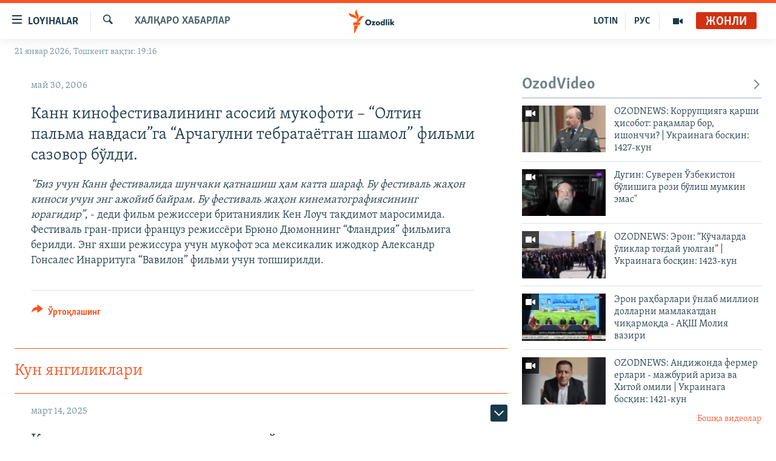

--- FILE ---
content_type: text/html; charset=utf-8
request_url: https://www.ozodlik.org/a/1314665.html
body_size: 32872
content:

<!DOCTYPE html>
<html lang="uz" dir="ltr" class="no-js">
<head>
<link href="/Content/responsive/RFE/uz-UZ-Cyrl/RFE-uz-UZ-Cyrl.css?&amp;av=0.0.0.0&amp;cb=370" rel="stylesheet"/>
<script src="https://tags.ozodlik.org/rferl-pangea/prod/utag.sync.js"></script> <script type='text/javascript' src='https://www.youtube.com/iframe_api' async></script>
<link rel="manifest" href="/manifest.json">
<script type="text/javascript">
//a general 'js' detection, must be on top level in <head>, due to CSS performance
document.documentElement.className = "js";
var cacheBuster = "370";
var appBaseUrl = "/";
var imgEnhancerBreakpoints = [0, 144, 256, 408, 650, 1023, 1597];
var isLoggingEnabled = false;
var isPreviewPage = false;
var isLivePreviewPage = false;
if (!isPreviewPage) {
window.RFE = window.RFE || {};
window.RFE.cacheEnabledByParam = window.location.href.indexOf('nocache=1') === -1;
const url = new URL(window.location.href);
const params = new URLSearchParams(url.search);
// Remove the 'nocache' parameter
params.delete('nocache');
// Update the URL without the 'nocache' parameter
url.search = params.toString();
window.history.replaceState(null, '', url.toString());
} else {
window.addEventListener('load', function() {
const links = window.document.links;
for (let i = 0; i < links.length; i++) {
links[i].href = '#';
links[i].target = '_self';
}
})
}
var pwaEnabled = false;
var swCacheDisabled;
</script>
<meta charset="utf-8" />
<title>Канн кинофестивалининг асосий мукофоти – “Олтин пальма навдаси”га “Арчагулни тебратаётган шамол” фильми сазовор бўлди.</title>
<meta name="description" content="“Биз учун Канн фестивалида шунчаки қатнашиш ҳам катта шараф. Бу фестиваль жаҳон киноси учун энг ажойиб байрам. Бу фестиваль жаҳон кинематографиясининг юрагидир”, - деди фильм режиссери британиялик Кен Лоуч тақдимот маросимида.
Фестиваль гран-приси француз режиссёри Брюно Дюмоннинг “Фландрия”..." />
<meta name="keywords" content="Халқаро хабарлар" />
<meta name="viewport" content="width=device-width, initial-scale=1.0" />
<meta http-equiv="X-UA-Compatible" content="IE=edge" />
<meta name="robots" content="max-image-preview:large"><meta property="fb:pages" content="88521376958" /> <meta name="yandex-verification" content="bbef39b0b5e9b883" />
<link href="https://www.ozodlik.org/a/1314665.html" rel="canonical" />
<meta name="apple-mobile-web-app-title" content="Озодлик" />
<meta name="apple-mobile-web-app-status-bar-style" content="black" />
<meta name="apple-itunes-app" content="app-id=1390569678, app-argument=//1314665.ltr" />
<meta property="fb:admins" content="#" />
<meta content="Канн кинофестивалининг асосий мукофоти – “Олтин пальма навдаси”га “Арчагулни тебратаётган шамол” фильми сазовор бўлди." property="og:title" />
<meta content="“Биз учун Канн фестивалида шунчаки қатнашиш ҳам катта шараф. Бу фестиваль жаҳон киноси учун энг ажойиб байрам. Бу фестиваль жаҳон кинематографиясининг юрагидир”, - деди фильм режиссери британиялик Кен Лоуч тақдимот маросимида.
Фестиваль гран-приси француз режиссёри Брюно Дюмоннинг “Фландрия”..." property="og:description" />
<meta content="article" property="og:type" />
<meta content="https://www.ozodlik.org/a/1314665.html" property="og:url" />
<meta content="Озодлик радиоси" property="og:site_name" />
<meta content="https://www.facebook.com/ozodlikradiosi" property="article:publisher" />
<meta content="https://www.ozodlik.org/Content/responsive/RFE/uz-UZ-Cyrl/img/top_logo_news.png" property="og:image" />
<meta content="1200" property="og:image:width" />
<meta content="675" property="og:image:height" />
<meta content="Сайт логоси" property="og:image:alt" />
<meta content="568280086670706" property="fb:app_id" />
<meta content="summary_large_image" name="twitter:card" />
<meta content="@ozodlik" name="twitter:site" />
<meta content="https://www.ozodlik.org/Content/responsive/RFE/uz-UZ-Cyrl/img/top_logo_news.png" name="twitter:image" />
<meta content="Канн кинофестивалининг асосий мукофоти – “Олтин пальма навдаси”га “Арчагулни тебратаётган шамол” фильми сазовор бўлди." name="twitter:title" />
<meta content="“Биз учун Канн фестивалида шунчаки қатнашиш ҳам катта шараф. Бу фестиваль жаҳон киноси учун энг ажойиб байрам. Бу фестиваль жаҳон кинематографиясининг юрагидир”, - деди фильм режиссери британиялик Кен Лоуч тақдимот маросимида.
Фестиваль гран-приси француз режиссёри Брюно Дюмоннинг “Фландрия”..." name="twitter:description" />
<link rel="amphtml" href="https://www.ozodlik.org/amp/1314665.html" />
<script type="application/ld+json">{"articleSection":"Халқаро хабарлар","isAccessibleForFree":true,"headline":"Канн кинофестивалининг асосий мукофоти – “Олтин пальма навдаси”га “Арчагулни тебратаётган шамол” фильми...","inLanguage":"uz-UZ-Cyrl","keywords":"Халқаро хабарлар","author":{"@type":"Person","name":"RFE/RL"},"datePublished":"2006-05-29 20:18:00Z","dateModified":"2008-10-08 12:30:00Z","publisher":{"logo":{"width":512,"height":220,"@type":"ImageObject","url":"https://www.ozodlik.org/Content/responsive/RFE/uz-UZ-Cyrl/img/logo.png"},"@type":"NewsMediaOrganization","url":"https://www.ozodlik.org","sameAs":["https://www.youtube.com/user/Ozodlikradiosi","https://t.me/ozodlikkanali","http://www.facebook.com/ozodlikradiosi","https://www.instagram.com/ozodlikradiosi/","","https://whatsapp.com/channel/0029VaRV39qB4hdN2ux7XN2E","https://twitter.com/ozodlik"],"name":"Озодлик радиоси","alternateName":"Ozodlik Radiosi"},"@context":"https://schema.org","@type":"NewsArticle","mainEntityOfPage":"https://www.ozodlik.org/a/1314665.html","url":"https://www.ozodlik.org/a/1314665.html","description":"“Биз учун Канн фестивалида шунчаки қатнашиш ҳам катта шараф. Бу фестиваль жаҳон киноси учун энг ажойиб байрам. Бу фестиваль жаҳон кинематографиясининг юрагидир”, - деди фильм режиссери британиялик Кен Лоуч тақдимот маросимида.\r\nФестиваль гран-приси француз режиссёри Брюно Дюмоннинг “Фландрия”...","image":{"width":1080,"height":608,"@type":"ImageObject","url":"https://gdb.rferl.org/00000000-0000-0000-0000-000000000000_w1080_h608.gif"},"name":"Канн кинофестивалининг асосий мукофоти – “Олтин пальма навдаси”га “Арчагулни тебратаётган шамол” фильми сазовор бўлди."}</script>
<script src="/Scripts/responsive/infographics.b?v=dVbZ-Cza7s4UoO3BqYSZdbxQZVF4BOLP5EfYDs4kqEo1&amp;av=0.0.0.0&amp;cb=370"></script>
<script src="/Scripts/responsive/loader.b?v=Q26XNwrL6vJYKjqFQRDnx01Lk2pi1mRsuLEaVKMsvpA1&amp;av=0.0.0.0&amp;cb=370"></script>
<link rel="icon" type="image/svg+xml" href="/Content/responsive/RFE/img/webApp/favicon.svg" />
<link rel="alternate icon" href="/Content/responsive/RFE/img/webApp/favicon.ico" />
<link rel="mask-icon" color="#ea6903" href="/Content/responsive/RFE/img/webApp/favicon_safari.svg" />
<link rel="apple-touch-icon" sizes="152x152" href="/Content/responsive/RFE/img/webApp/ico-152x152.png" />
<link rel="apple-touch-icon" sizes="144x144" href="/Content/responsive/RFE/img/webApp/ico-144x144.png" />
<link rel="apple-touch-icon" sizes="114x114" href="/Content/responsive/RFE/img/webApp/ico-114x114.png" />
<link rel="apple-touch-icon" sizes="72x72" href="/Content/responsive/RFE/img/webApp/ico-72x72.png" />
<link rel="apple-touch-icon-precomposed" href="/Content/responsive/RFE/img/webApp/ico-57x57.png" />
<link rel="icon" sizes="192x192" href="/Content/responsive/RFE/img/webApp/ico-192x192.png" />
<link rel="icon" sizes="128x128" href="/Content/responsive/RFE/img/webApp/ico-128x128.png" />
<meta name="msapplication-TileColor" content="#ffffff" />
<meta name="msapplication-TileImage" content="/Content/responsive/RFE/img/webApp/ico-144x144.png" />
<link rel="preload" href="/Content/responsive/fonts/Skolar-Lt_LatnCyrl_v2.4.woff" type="font/woff" as="font" crossorigin="anonymous" />
<link rel="alternate" type="application/rss+xml" title="RFE/RL - Top Stories [RSS]" href="/api/" />
<link rel="sitemap" type="application/rss+xml" href="/sitemap.xml" />
</head>
<body class=" nav-no-loaded cc_theme pg-arch arch-news nojs-images date-time-enabled">
<script type="text/javascript" >
var analyticsData = {url:"https://www.ozodlik.org/a/1314665.html",property_id:"425",article_uid:"1314665",page_title:"Канн кинофестивалининг асосий мукофоти – “Олтин пальма навдаси”га “Арчагулни тебратаётган шамол” фильми сазовор бўлди.",page_type:"article",content_type:"article",subcontent_type:"article",last_modified:"2008-10-08 12:30:00Z",pub_datetime:"2006-05-29 20:18:00Z",pub_year:"2006",pub_month:"05",pub_day:"29",pub_hour:"20",pub_weekday:"Monday",section:"халқаро хабарлар",english_section:"uz-internation_news",byline:"",categories:"uz-internation_news",domain:"www.ozodlik.org",language:"Uzbek - Cyrillic",language_service:"RFERL Uzbek",platform:"web",copied:"no",copied_article:"",copied_title:"",runs_js:"Yes",cms_release:"8.44.0.0.370",enviro_type:"prod",slug:"",entity:"RFE",short_language_service:"UZB",platform_short:"W",page_name:"Канн кинофестивалининг асосий мукофоти – “Олтин пальма навдаси”га “Арчагулни тебратаётган шамол” фильми сазовор бўлди."};
</script>
<noscript><iframe src="https://www.googletagmanager.com/ns.html?id=GTM-WXZBPZ" height="0" width="0" style="display:none;visibility:hidden"></iframe></noscript><script type="text/javascript" data-cookiecategory="analytics">
var gtmEventObject = Object.assign({}, analyticsData, {event: 'page_meta_ready'});window.dataLayer = window.dataLayer || [];window.dataLayer.push(gtmEventObject);
if (top.location === self.location) { //if not inside of an IFrame
var renderGtm = "true";
if (renderGtm === "true") {
(function(w,d,s,l,i){w[l]=w[l]||[];w[l].push({'gtm.start':new Date().getTime(),event:'gtm.js'});var f=d.getElementsByTagName(s)[0],j=d.createElement(s),dl=l!='dataLayer'?'&l='+l:'';j.async=true;j.src='//www.googletagmanager.com/gtm.js?id='+i+dl;f.parentNode.insertBefore(j,f);})(window,document,'script','dataLayer','GTM-WXZBPZ');
}
}
</script>
<!--Analytics tag js version start-->
<script type="text/javascript" data-cookiecategory="analytics">
var utag_data = Object.assign({}, analyticsData, {});
if(typeof(TealiumTagFrom)==='function' && typeof(TealiumTagSearchKeyword)==='function') {
var utag_from=TealiumTagFrom();var utag_searchKeyword=TealiumTagSearchKeyword();
if(utag_searchKeyword!=null && utag_searchKeyword!=='' && utag_data["search_keyword"]==null) utag_data["search_keyword"]=utag_searchKeyword;if(utag_from!=null && utag_from!=='') utag_data["from"]=TealiumTagFrom();}
if(window.top!== window.self&&utag_data.page_type==="snippet"){utag_data.page_type = 'iframe';}
try{if(window.top!==window.self&&window.self.location.hostname===window.top.location.hostname){utag_data.platform = 'self-embed';utag_data.platform_short = 'se';}}catch(e){if(window.top!==window.self&&window.self.location.search.includes("platformType=self-embed")){utag_data.platform = 'cross-promo';utag_data.platform_short = 'cp';}}
(function(a,b,c,d){ a="https://tags.ozodlik.org/rferl-pangea/prod/utag.js"; b=document;c="script";d=b.createElement(c);d.src=a;d.type="text/java"+c;d.async=true; a=b.getElementsByTagName(c)[0];a.parentNode.insertBefore(d,a); })();
</script>
<!--Analytics tag js version end-->
<!-- Analytics tag management NoScript -->
<noscript>
<img style="position: absolute; border: none;" src="https://ssc.ozodlik.org/b/ss/bbgprod,bbgentityrferl/1/G.4--NS/1821613220?pageName=rfe%3auzb%3aw%3aarticle%3a%d0%9a%d0%b0%d0%bd%d0%bd%20%d0%ba%d0%b8%d0%bd%d0%be%d1%84%d0%b5%d1%81%d1%82%d0%b8%d0%b2%d0%b0%d0%bb%d0%b8%d0%bd%d0%b8%d0%bd%d0%b3%20%d0%b0%d1%81%d0%be%d1%81%d0%b8%d0%b9%20%d0%bc%d1%83%d0%ba%d0%be%d1%84%d0%be%d1%82%d0%b8%20%e2%80%93%20%e2%80%9c%d0%9e%d0%bb%d1%82%d0%b8%d0%bd%20%d0%bf%d0%b0%d0%bb%d1%8c%d0%bc%d0%b0%20%d0%bd%d0%b0%d0%b2%d0%b4%d0%b0%d1%81%d0%b8%e2%80%9d%d0%b3%d0%b0%20%e2%80%9c%d0%90%d1%80%d1%87%d0%b0%d0%b3%d1%83%d0%bb%d0%bd%d0%b8%20%d1%82%d0%b5%d0%b1%d1%80%d0%b0%d1%82%d0%b0%d1%91%d1%82%d0%b3%d0%b0%d0%bd%20%d1%88%d0%b0%d0%bc%d0%be%d0%bb%e2%80%9d%20%d1%84%d0%b8%d0%bb%d1%8c%d0%bc%d0%b8%20%d1%81%d0%b0%d0%b7%d0%be%d0%b2%d0%be%d1%80%20%d0%b1%d1%9e%d0%bb%d0%b4%d0%b8.&amp;c6=%d0%9a%d0%b0%d0%bd%d0%bd%20%d0%ba%d0%b8%d0%bd%d0%be%d1%84%d0%b5%d1%81%d1%82%d0%b8%d0%b2%d0%b0%d0%bb%d0%b8%d0%bd%d0%b8%d0%bd%d0%b3%20%d0%b0%d1%81%d0%be%d1%81%d0%b8%d0%b9%20%d0%bc%d1%83%d0%ba%d0%be%d1%84%d0%be%d1%82%d0%b8%20%e2%80%93%20%e2%80%9c%d0%9e%d0%bb%d1%82%d0%b8%d0%bd%20%d0%bf%d0%b0%d0%bb%d1%8c%d0%bc%d0%b0%20%d0%bd%d0%b0%d0%b2%d0%b4%d0%b0%d1%81%d0%b8%e2%80%9d%d0%b3%d0%b0%20%e2%80%9c%d0%90%d1%80%d1%87%d0%b0%d0%b3%d1%83%d0%bb%d0%bd%d0%b8%20%d1%82%d0%b5%d0%b1%d1%80%d0%b0%d1%82%d0%b0%d1%91%d1%82%d0%b3%d0%b0%d0%bd%20%d1%88%d0%b0%d0%bc%d0%be%d0%bb%e2%80%9d%20%d1%84%d0%b8%d0%bb%d1%8c%d0%bc%d0%b8%20%d1%81%d0%b0%d0%b7%d0%be%d0%b2%d0%be%d1%80%20%d0%b1%d1%9e%d0%bb%d0%b4%d0%b8.&amp;v36=8.44.0.0.370&amp;v6=D=c6&amp;g=https%3a%2f%2fwww.ozodlik.org%2fa%2f1314665.html&amp;c1=D=g&amp;v1=D=g&amp;events=event1,event52&amp;c16=rferl%20uzbek&amp;v16=D=c16&amp;c5=uz-internation_news&amp;v5=D=c5&amp;ch=%d0%a5%d0%b0%d0%bb%d2%9b%d0%b0%d1%80%d0%be%20%d1%85%d0%b0%d0%b1%d0%b0%d1%80%d0%bb%d0%b0%d1%80&amp;c15=uzbek%20-%20cyrillic&amp;v15=D=c15&amp;c4=article&amp;v4=D=c4&amp;c14=1314665&amp;v14=D=c14&amp;v20=no&amp;c17=web&amp;v17=D=c17&amp;mcorgid=518abc7455e462b97f000101%40adobeorg&amp;server=www.ozodlik.org&amp;pageType=D=c4&amp;ns=bbg&amp;v29=D=server&amp;v25=rfe&amp;v30=425&amp;v105=D=User-Agent " alt="analytics" width="1" height="1" /></noscript>
<!-- End of Analytics tag management NoScript -->
<!--*** Accessibility links - For ScreenReaders only ***-->
<section>
<div class="sr-only">
<h2>Линклар</h2>
<ul>
<li><a href="#content" data-disable-smooth-scroll="1">Бош мавзуларга ўтинг</a></li>
<li><a href="#navigation" data-disable-smooth-scroll="1">Асосий навигацияга ўтинг</a></li>
<li><a href="#txtHeaderSearch" data-disable-smooth-scroll="1">Қидиришга ўтинг</a></li>
</ul>
</div>
</section>
<div dir="ltr">
<div id="page">
<aside>
<div class="c-lightbox overlay-modal">
<div class="c-lightbox__intro">
<h2 class="c-lightbox__intro-title"></h2>
<button class="btn btn--rounded c-lightbox__btn c-lightbox__intro-next" title="Кейингиси">
<span class="ico ico--rounded ico-chevron-forward"></span>
<span class="sr-only">Кейингиси</span>
</button>
</div>
<div class="c-lightbox__nav">
<button class="btn btn--rounded c-lightbox__btn c-lightbox__btn--close" title="Ёпиш">
<span class="ico ico--rounded ico-close"></span>
<span class="sr-only">Ёпиш</span>
</button>
<button class="btn btn--rounded c-lightbox__btn c-lightbox__btn--prev" title="Олдингиси">
<span class="ico ico--rounded ico-chevron-backward"></span>
<span class="sr-only">Олдингиси</span>
</button>
<button class="btn btn--rounded c-lightbox__btn c-lightbox__btn--next" title="Кейингиси">
<span class="ico ico--rounded ico-chevron-forward"></span>
<span class="sr-only">Кейингиси</span>
</button>
</div>
<div class="c-lightbox__content-wrap">
<figure class="c-lightbox__content">
<span class="c-spinner c-spinner--lightbox">
<img src="/Content/responsive/img/player-spinner.png"
alt="Илтимос кутинг"
title="Илтимос кутинг" />
</span>
<div class="c-lightbox__img">
<div class="thumb">
<img src="" alt="" />
</div>
</div>
<figcaption>
<div class="c-lightbox__info c-lightbox__info--foot">
<span class="c-lightbox__counter"></span>
<span class="caption c-lightbox__caption"></span>
</div>
</figcaption>
</figure>
</div>
<div class="hidden">
<div class="content-advisory__box content-advisory__box--lightbox">
<span class="content-advisory__box-text">Сурат баъзи кишиларнинг таъбини хира қилиши мумкин.</span>
<button class="btn btn--transparent content-advisory__box-btn m-t-md" value="text" type="button">
<span class="btn__text">
Кўрсатиш учун тугмани босинг
</span>
</button>
</div>
</div>
</div>
<div class="ctc-message pos-fix">
<div class="ctc-message__inner">Link has been copied to clipboard</div>
</div>
</aside>
<div class="hdr-20 hdr-20--big">
<div class="hdr-20__inner">
<div class="hdr-20__max pos-rel">
<div class="hdr-20__side hdr-20__side--primary d-flex">
<label data-for="main-menu-ctrl" data-switcher-trigger="true" data-switch-target="main-menu-ctrl" class="burger hdr-trigger pos-rel trans-trigger" data-trans-evt="click" data-trans-id="menu">
<span class="ico ico-close hdr-trigger__ico hdr-trigger__ico--close burger__ico burger__ico--close"></span>
<span class="ico ico-menu hdr-trigger__ico hdr-trigger__ico--open burger__ico burger__ico--open"></span>
<span class="burger__label">Loyihalar</span>
</label>
<div class="menu-pnl pos-fix trans-target" data-switch-target="main-menu-ctrl" data-trans-id="menu">
<div class="menu-pnl__inner">
<nav class="main-nav menu-pnl__item menu-pnl__item--first">
<ul class="main-nav__list accordeon" data-analytics-tales="false" data-promo-name="link" data-location-name="nav,secnav">
<li class="main-nav__item">
<a class="main-nav__item-name main-nav__item-name--link" href="/z/22442" title="Ozodlik surishtiruvlari" data-item-name="ozodlik-exslusive" >Ozodlik surishtiruvlari</a>
</li>
<li class="main-nav__item">
<a class="main-nav__item-name main-nav__item-name--link" href="/multimedia" title="OzodVideo" data-item-name="multimedia-resp" >OzodVideo</a>
</li>
<li class="main-nav__item">
<a class="main-nav__item-name main-nav__item-name--link" href="/ozodnazar" title="OzodNazar" data-item-name="free-viewpoint" >OzodNazar</a>
</li>
<li class="main-nav__item">
<a class="main-nav__item-name main-nav__item-name--link" href="/ozodpodcast" title="OZODPODCAST" data-item-name="audio-page" >OZODPODCAST</a>
</li>
<li class="main-nav__item">
<a class="main-nav__item-name main-nav__item-name--link" href="/ozodlik-arxivi" title="Ozodlik arxivi" data-item-name="Ozodlik, RFE/RL Uzbek service, achieve. " >Ozodlik arxivi</a>
</li>
<li class="main-nav__item">
<a class="main-nav__item-name main-nav__item-name--link" href="/lotin-alifbosidagi-sahifa" title="Lotin" data-item-name="lotin" >Lotin</a>
</li>
</ul>
</nav>
<div class="menu-pnl__item">
<a href="https://rus.ozodlik.org" class="menu-pnl__item-link" alt="На русском">На русском</a>
</div>
<div class="menu-pnl__item menu-pnl__item--social">
<h5 class="menu-pnl__sub-head">Ижтимоий тармоқлар</h5>
<a href="https://www.youtube.com/user/Ozodlikradiosi" title="Бизни Youtube-да кузатинг" data-analytics-text="follow_on_youtube" class="btn btn--rounded btn--social-inverted menu-pnl__btn js-social-btn btn-youtube" target="_blank" rel="noopener">
<span class="ico ico-youtube ico--rounded"></span>
</a>
<a href="https://t.me/ozodlikkanali" title="Бизни Telegram-да кузатинг" data-analytics-text="follow_on_telegram" class="btn btn--rounded btn--social-inverted menu-pnl__btn js-social-btn btn-telegram" target="_blank" rel="noopener">
<span class="ico ico-telegram ico--rounded"></span>
</a>
<a href="http://www.facebook.com/ozodlikradiosi" title="Бизни Facebook-да кузатинг" data-analytics-text="follow_on_facebook" class="btn btn--rounded btn--social-inverted menu-pnl__btn js-social-btn btn-facebook" target="_blank" rel="noopener">
<span class="ico ico-facebook-alt ico--rounded"></span>
</a>
<a href="https://www.instagram.com/ozodlikradiosi/" title="Бизни Instagram-да кузатинг" data-analytics-text="follow_on_instagram" class="btn btn--rounded btn--social-inverted menu-pnl__btn js-social-btn btn-instagram" target="_blank" rel="noopener">
<span class="ico ico-instagram ico--rounded"></span>
</a>
<a href="" title="WhatsApp-да кузатинг" data-analytics-text="follow_on_whatsapp" class="btn btn--rounded btn--social-inverted menu-pnl__btn js-social-btn btn-whatsapp visible-xs-inline-block visible-sm-inline-block" target="_blank" rel="noopener">
<span class="ico ico-whatsapp ico--rounded"></span>
</a>
<a href="https://whatsapp.com/channel/0029VaRV39qB4hdN2ux7XN2E" title="WhatsApp-да кузатинг" data-analytics-text="follow_on_whatsapp_desktop" class="btn btn--rounded btn--social-inverted menu-pnl__btn js-social-btn btn-whatsapp visible-md-inline-block visible-lg-inline-block" target="_blank" rel="noopener">
<span class="ico ico-whatsapp ico--rounded"></span>
</a>
<a href="https://twitter.com/ozodlik" title="Бизни Twitter-да кузатинг" data-analytics-text="follow_on_twitter" class="btn btn--rounded btn--social-inverted menu-pnl__btn js-social-btn btn-twitter" target="_blank" rel="noopener">
<span class="ico ico-twitter ico--rounded"></span>
</a>
<a href="https://news.google.com/publications/CAAqBwgKMNf99wEww8cW?hl=en-US&amp;gl=US&amp;ceid=US%3Aen" title="Бизни Google News-да кузатинг" data-analytics-text="follow_on_google_news" class="btn btn--rounded btn--social-inverted menu-pnl__btn js-social-btn btn-g-news" target="_blank" rel="noopener">
<span class="ico ico-google-news ico--rounded"></span>
</a>
</div>
<div class="menu-pnl__item">
<a href="/navigation/allsites" class="menu-pnl__item-link">
<span class="ico ico-languages "></span>
Озодлик бошқа тилларда
</a>
</div>
</div>
</div>
<label data-for="top-search-ctrl" data-switcher-trigger="true" data-switch-target="top-search-ctrl" class="top-srch-trigger hdr-trigger">
<span class="ico ico-close hdr-trigger__ico hdr-trigger__ico--close top-srch-trigger__ico top-srch-trigger__ico--close"></span>
<span class="ico ico-search hdr-trigger__ico hdr-trigger__ico--open top-srch-trigger__ico top-srch-trigger__ico--open"></span>
</label>
<div class="srch-top srch-top--in-header" data-switch-target="top-search-ctrl">
<div class="container">
<form action="/s" class="srch-top__form srch-top__form--in-header" id="form-topSearchHeader" method="get" role="search"><label for="txtHeaderSearch" class="sr-only">Излаш</label>
<input type="text" id="txtHeaderSearch" name="k" placeholder="изланаётган матн..." accesskey="s" value="" class="srch-top__input analyticstag-event" onkeydown="if (event.keyCode === 13) { FireAnalyticsTagEventOnSearch('search', $dom.get('#txtHeaderSearch')[0].value) }" />
<button title="Излаш" type="submit" class="btn btn--top-srch analyticstag-event" onclick="FireAnalyticsTagEventOnSearch('search', $dom.get('#txtHeaderSearch')[0].value) ">
<span class="ico ico-search"></span>
</button></form>
</div>
</div>
<a href="/" class="main-logo-link">
<img src="/Content/responsive/RFE/uz-UZ-Cyrl/img/logo-compact.svg" class="main-logo main-logo--comp" alt="Сайт логоси">
<img src="/Content/responsive/RFE/uz-UZ-Cyrl/img/logo.svg" class="main-logo main-logo--big" alt="Сайт логоси">
</a>
</div>
<div class="hdr-20__side hdr-20__side--secondary d-flex">
<a href="/p/5673.html" title="Мультимедиа" class="hdr-20__secondary-item" data-item-name="video">
<span class="ico ico-video hdr-20__secondary-icon"></span>
</a>
<a href="https://rus.ozodlik.org" title="РУС" class="hdr-20__secondary-item hdr-20__secondary-item--lang" data-item-name="satellite">
РУС
</a>
<a href="https://www.ozodlik.org/p/5057.html" title="LOTIN" class="hdr-20__secondary-item hdr-20__secondary-item--lang" data-item-name="satellite">
LOTIN
</a>
<a href="/s" title="Излаш" class="hdr-20__secondary-item hdr-20__secondary-item--search" data-item-name="search">
<span class="ico ico-search hdr-20__secondary-icon hdr-20__secondary-icon--search"></span>
</a>
<div class="hdr-20__secondary-item live-b-drop">
<div class="live-b-drop__off">
<a href="/live/audio/87" class="live-b-drop__link" title="Жонли" data-item-name="live">
<span class="badge badge--live-btn badge--live">
Жонли
</span>
</a>
</div>
<div class="live-b-drop__on hidden">
<label data-for="live-ctrl" data-switcher-trigger="true" data-switch-target="live-ctrl" class="live-b-drop__label pos-rel">
<span class="badge badge--live badge--live-btn">
Жонли
</span>
<span class="ico ico-close live-b-drop__label-ico live-b-drop__label-ico--close"></span>
</label>
<div class="live-b-drop__panel" id="targetLivePanelDiv" data-switch-target="live-ctrl"></div>
</div>
</div>
<div class="srch-bottom">
<form action="/s" class="srch-bottom__form d-flex" id="form-bottomSearch" method="get" role="search"><label for="txtSearch" class="sr-only">Излаш</label>
<input type="search" id="txtSearch" name="k" placeholder="изланаётган матн..." accesskey="s" value="" class="srch-bottom__input analyticstag-event" onkeydown="if (event.keyCode === 13) { FireAnalyticsTagEventOnSearch('search', $dom.get('#txtSearch')[0].value) }" />
<button title="Излаш" type="submit" class="btn btn--bottom-srch analyticstag-event" onclick="FireAnalyticsTagEventOnSearch('search', $dom.get('#txtSearch')[0].value) ">
<span class="ico ico-search"></span>
</button></form>
</div>
</div>
<img src="/Content/responsive/RFE/uz-UZ-Cyrl/img/logo-print.gif" class="logo-print" alt="Сайт логоси">
<img src="/Content/responsive/RFE/uz-UZ-Cyrl/img/logo-print_color.png" class="logo-print logo-print--color" alt="Сайт логоси">
</div>
</div>
</div>
<script>
if (document.body.className.indexOf('pg-home') > -1) {
var nav2In = document.querySelector('.hdr-20__inner');
var nav2Sec = document.querySelector('.hdr-20__side--secondary');
var secStyle = window.getComputedStyle(nav2Sec);
if (nav2In && window.pageYOffset < 150 && secStyle['position'] !== 'fixed') {
nav2In.classList.add('hdr-20__inner--big')
}
}
</script>
<div class="c-hlights c-hlights--breaking c-hlights--no-item" data-hlight-display="mobile,desktop">
<div class="c-hlights__wrap container p-0">
<div class="c-hlights__nav">
<a role="button" href="#" title="Олдингиси">
<span class="ico ico-chevron-backward m-0"></span>
<span class="sr-only">Олдингиси</span>
</a>
<a role="button" href="#" title="Кейингиси">
<span class="ico ico-chevron-forward m-0"></span>
<span class="sr-only">Кейингиси</span>
</a>
</div>
<span class="c-hlights__label">
<span class="">Шошилинч хабар</span>
<span class="switcher-trigger">
<label data-for="more-less-1" data-switcher-trigger="true" class="switcher-trigger__label switcher-trigger__label--more p-b-0" title="Бошқа мақолалар">
<span class="ico ico-chevron-down"></span>
</label>
<label data-for="more-less-1" data-switcher-trigger="true" class="switcher-trigger__label switcher-trigger__label--less p-b-0" title="Камроқ кўрсатиш">
<span class="ico ico-chevron-up"></span>
</label>
</span>
</span>
<ul class="c-hlights__items switcher-target" data-switch-target="more-less-1">
</ul>
</div>
</div> <div class="date-time-area ">
<div class="container">
<span class="date-time">
21 январ 2026, Тошкент вақти: 19:16
</span>
</div>
</div>
<div id="content">
<div class="container">
<div class="row">
<div class="col-sm-12 col-md-8">
<div class="news">
<h1 class="pg-title pg-title--move-to-header">
Халқаро хабарлар
</h1>
<div id="newsItems" class="accordeon accordeon--scroll-adjust">
<div class="accordeon__item-wrap">
<div class="news__item news__item--unopenable accordeon__item sticky-btn-parent" data-switcher-opened=true data-switch-target="more-less-1314665" data-article-id="1314665" data-api-id="1314665" data-api-type="1">
<div class="news__item-inner pos-rel">
<div class="publishing-details ">
<div class="published">
<span class="date" >
<time pubdate="pubdate" datetime="2006-05-30T01:18:00+05:00">
май 30, 2006
</time>
</span>
</div>
</div>
<h1 class="title pg-title">
Канн кинофестивалининг асосий мукофоти – “Олтин пальма навдаси”га “Арчагулни тебратаётган шамол” фильми сазовор бўлди.
</h1>
<div class="news__buttons news__buttons--main pos-abs">
<button class="btn btn--news btn--news-more pos-abs">
<span class="ico ico-chevron-down"></span>
</button>
<button class="btn btn--news sticky-btn btn--news-less">
<span class="ico ico-close"></span>
</button>
</div>
<div class="wsw accordeon__target">
<em>“Биз учун Канн фестивалида шунчаки қатнашиш ҳам катта шараф. Бу фестиваль жаҳон киноси учун энг ажойиб байрам. Бу фестиваль жаҳон кинематографиясининг юрагидир”</em>, - деди фильм режиссери британиялик Кен Лоуч тақдимот маросимида.<br />Фестиваль гран-приси француз режиссёри Брюно Дюмоннинг “Фландрия” фильмига берилди. Энг яхши режиссура учун мукофот эса мексикалик ижодкор Александр Гонсалес Инарритуга “Вавилон” фильми учун топширилди.
</div>
<div class="pos-rel news__read-more">
<label class="news__read-more-label accordeon__control-label pos-abs" data-for="more-less-1314665" data-switcher-trigger="true"></label>
<a class="btn btn--link news__read-more-btn" href="#" title="Кўпроқ ўқиш">
<span class="btn__text">
Кўпроқ ўқиш
</span>
</a>
</div>
<label data-for="more-less-1314665" data-switcher-trigger="true" class="switcher-trigger__label accordeon__control-label news__control-label pos-abs"></label>
</div>
<div class="news__share-outer">
<div class="links">
<p class="buttons link-content-sharing p-0 ">
<button class="btn btn--link btn-content-sharing p-t-0 " id="btnContentSharing" value="text" role="Button" type="" title="бошқа тармоқларда ўртоқлашинг">
<span class="ico ico-share ico--l"></span>
<span class="btn__text ">
Ўртоқлашинг
</span>
</button>
</p>
<aside class="content-sharing js-content-sharing " role="complementary"
data-share-url="https://www.ozodlik.org/a/1314665.html" data-share-title="Канн кинофестивалининг асосий мукофоти – “Олтин пальма навдаси”га “Арчагулни тебратаётган шамол” фильми сазовор бўлди." data-share-text="">
<div class="content-sharing__popover">
<h6 class="content-sharing__title">Ўртоқлашинг</h6>
<button href="#close" id="btnCloseSharing" class="btn btn--text-like content-sharing__close-btn">
<span class="ico ico-close ico--l"></span>
</button>
<ul class="content-sharing__list">
<li class="content-sharing__item">
<div class="ctc ">
<input type="text" class="ctc__input" readonly="readonly">
<a href="" js-href="https://www.ozodlik.org/a/1314665.html" class="content-sharing__link ctc__button">
<span class="ico ico-copy-link ico--rounded ico--s"></span>
<span class="content-sharing__link-text">линк</span>
</a>
</div>
</li>
<li class="content-sharing__item">
<a href="https://facebook.com/sharer.php?u=https%3a%2f%2fwww.ozodlik.org%2fa%2f1314665.html"
data-analytics-text="share_on_facebook"
title="Facebook" target="_blank"
class="content-sharing__link js-social-btn">
<span class="ico ico-facebook ico--rounded ico--s"></span>
<span class="content-sharing__link-text">Facebook</span>
</a>
</li>
<li class="content-sharing__item">
<a href="https://telegram.me/share/url?url=https%3a%2f%2fwww.ozodlik.org%2fa%2f1314665.html"
data-analytics-text="share_on_telegram"
title="Telegram" target="_blank"
class="content-sharing__link js-social-btn">
<span class="ico ico-telegram ico--rounded ico--s"></span>
<span class="content-sharing__link-text">Telegram</span>
</a>
</li>
<li class="content-sharing__item">
<a href="https://twitter.com/share?url=https%3a%2f%2fwww.ozodlik.org%2fa%2f1314665.html&amp;text=%d0%9a%d0%b0%d0%bd%d0%bd+%d0%ba%d0%b8%d0%bd%d0%be%d1%84%d0%b5%d1%81%d1%82%d0%b8%d0%b2%d0%b0%d0%bb%d0%b8%d0%bd%d0%b8%d0%bd%d0%b3+%d0%b0%d1%81%d0%be%d1%81%d0%b8%d0%b9+%d0%bc%d1%83%d0%ba%d0%be%d1%84%d0%be%d1%82%d0%b8+%e2%80%93+%e2%80%9c%d0%9e%d0%bb%d1%82%d0%b8%d0%bd+%d0%bf%d0%b0%d0%bb%d1%8c%d0%bc%d0%b0+%d0%bd%d0%b0%d0%b2%d0%b4%d0%b0%d1%81%d0%b8%e2%80%9d%d0%b3%d0%b0+%e2%80%9c%d0%90%d1%80%d1%87%d0%b0%d0%b3%d1%83%d0%bb%d0%bd%d0%b8+%d1%82%d0%b5%d0%b1%d1%80%d0%b0%d1%82%d0%b0%d1%91%d1%82%d0%b3%d0%b0%d0%bd+%d1%88%d0%b0%d0%bc%d0%be%d0%bb%e2%80%9d+%d1%84%d0%b8%d0%bb%d1%8c%d0%bc%d0%b8+%d1%81%d0%b0%d0%b7%d0%be%d0%b2%d0%be%d1%80+%d0%b1%d1%9e%d0%bb%d0%b4%d0%b8."
data-analytics-text="share_on_twitter"
title="X (Twitter)" target="_blank"
class="content-sharing__link js-social-btn">
<span class="ico ico-twitter ico--rounded ico--s"></span>
<span class="content-sharing__link-text">X (Twitter)</span>
</a>
</li>
<li class="content-sharing__item">
<a href="mailto:?body=https%3a%2f%2fwww.ozodlik.org%2fa%2f1314665.html&amp;subject=Канн кинофестивалининг асосий мукофоти – “Олтин пальма навдаси”га “Арчагулни тебратаётган шамол” фильми сазовор бўлди."
title="Email"
class="content-sharing__link ">
<span class="ico ico-email ico--rounded ico--s"></span>
<span class="content-sharing__link-text">Email</span>
</a>
</li>
</ul>
</div>
</aside>
</div>
</div>
</div>
</div>
<div class="news__item news__item--spacer ">
<h4 class="title news__spacer-title">Кун янгиликлари</h4>
</div>
<div class="accordeon__item-wrap">
<div class="news__item news__item--unopenable accordeon__item sticky-btn-parent" data-switch-target="more-less-33347449" data-article-id="33347449" data-api-id="33347449" data-api-type="1">
<div class="news__item-inner pos-rel">
<div class="publishing-details ">
<div class="published">
<span class="date" >
<time pubdate="pubdate" datetime="2025-03-14T11:28:00+05:00">
март 14, 2025
</time>
</span>
</div>
</div>
<h1 class="title pg-title">
Қирғиз-тожик чегарасида икки ўтказиш пункти очилди
</h1>
<div class="cover-media">
<figure class="media-image js-media-expand">
<div class="img-wrap">
<div class="thumb thumb16_9">
<img src="https://gdb.rferl.org/671f64c4-76e6-402f-9040-08dd5c87a9a5_w250_r1_s.png" alt="" />
</div>
</div>
</figure>
</div>
<div class="news__buttons news__buttons--main pos-abs">
<button class="btn btn--news btn--news-more pos-abs">
<span class="ico ico-chevron-down"></span>
</button>
<button class="btn btn--news sticky-btn btn--news-less">
<span class="ico ico-close"></span>
</button>
</div>
<div class="wsw accordeon__target">
<p>Қирғизистоннинг Боткен ва Тожикистоннинг Сўғд вилоятлари ўртасида 13 март куни иккита назорат-ўтказиш пункти очилиш маросими бўлиб ўтди. Тадбирда онлайн режмида Қирғизистон ва Тожикистон президентлари Садир Жапаров ва Эмомали Раҳмон иштирок этганлар. </p><p>Озодликнинг қирғиз хизмати хабарига кўра, тадбир олдидан икки президент Бишкекда учрашув ўтказишган. Тожикистон президенти 12 март куни давлат ташрифи билан Қирғизистонга боргани ҳақида Озодлик аввалроқ хабар қилган эди. </p><p>Пайшанба кунги учрашув натижаларига кўра Садир Жапаров ва Эмомали Раҳмон кўп йиллик баҳс-мунозарага нуқта қўйиб, чегара тўғрисидаги битимни имзолашган. </p><p>Қирғизистон билан Тожикистон чегарасидаги ўтказиш пунктлари 2021 йил майида – қуролли можаро ортидан ёпиб қўйилганди. </p><p>Икки мамлакат чегарасида жами бешта назорат-ўтказиш маскани мавжуд бўлиб улар “Қулунду//Овчи-Қалъача”, “Қизилбел//Гулистон”, “Қайрағоч//Маданият”, “Қарамиқ” ва “Бўрдўбў//Қизил-Арт” НЎПларидир. </p><p>2024 йилнинг декабрь ойи бошида Қирғизистон билан Тожикистон умумий чегарани белгилаш ишини бутунлай <a class="wsw__a" href="https://rus.azattyk.org/a/33226304.html"><u>якунлагани</u></a> маълум бўлганди. Февраль ойи охирида Бишкекда томонлар баённома имзолашиб, фақат умумий чегараларгагина эмас, балки автомобиль йўлларидан фойдаланиш ҳамда сув ва энергетика объектларидан истифода этишга дахлдор шартнома лойиҳаларини ҳам ўзаро <a class="wsw__a" href="https://rus.azattyk.org/a/kyrgyzstan-i-tadzhikistan-dostigli-dolgozhdannogo-soglasovaniya-dokumentov-po-granitse/33323336.html"><u>тасдиқлашган</u></a> эди. 27 февраль куни Қирғизистон парламенти ҳам чегара бўйича шартномани қўллаб овоз берган.</p>
</div>
<div class="pos-rel news__read-more">
<label class="news__read-more-label accordeon__control-label pos-abs" data-for="more-less-33347449" data-switcher-trigger="true"></label>
<a class="btn btn--link news__read-more-btn" href="#" title="Кўпроқ ўқиш">
<span class="btn__text">
Кўпроқ ўқиш
</span>
</a>
</div>
<label data-for="more-less-33347449" data-switcher-trigger="true" class="switcher-trigger__label accordeon__control-label news__control-label pos-abs"></label>
</div>
<div class="news__share-outer">
<div class="links">
<p class="buttons link-content-sharing p-0 ">
<button class="btn btn--link btn-content-sharing p-t-0 " id="btnContentSharing" value="text" role="Button" type="" title="бошқа тармоқларда ўртоқлашинг">
<span class="ico ico-share ico--l"></span>
<span class="btn__text ">
Ўртоқлашинг
</span>
</button>
</p>
<aside class="content-sharing js-content-sharing " role="complementary"
data-share-url="/a/qirg-iz-tojik-chegarasida-ikki-o-tkazish-punkti-ochildi/33347449.html" data-share-title="Қирғиз-тожик чегарасида икки ўтказиш пункти очилди" data-share-text="">
<div class="content-sharing__popover">
<h6 class="content-sharing__title">Ўртоқлашинг</h6>
<button href="#close" id="btnCloseSharing" class="btn btn--text-like content-sharing__close-btn">
<span class="ico ico-close ico--l"></span>
</button>
<ul class="content-sharing__list">
<li class="content-sharing__item">
<div class="ctc ">
<input type="text" class="ctc__input" readonly="readonly">
<a href="" js-href="/a/qirg-iz-tojik-chegarasida-ikki-o-tkazish-punkti-ochildi/33347449.html" class="content-sharing__link ctc__button">
<span class="ico ico-copy-link ico--rounded ico--s"></span>
<span class="content-sharing__link-text">линк</span>
</a>
</div>
</li>
<li class="content-sharing__item">
<a href="https://facebook.com/sharer.php?u=%2fa%2fqirg-iz-tojik-chegarasida-ikki-o-tkazish-punkti-ochildi%2f33347449.html"
data-analytics-text="share_on_facebook"
title="Facebook" target="_blank"
class="content-sharing__link js-social-btn">
<span class="ico ico-facebook ico--rounded ico--s"></span>
<span class="content-sharing__link-text">Facebook</span>
</a>
</li>
<li class="content-sharing__item">
<a href="https://telegram.me/share/url?url=%2fa%2fqirg-iz-tojik-chegarasida-ikki-o-tkazish-punkti-ochildi%2f33347449.html"
data-analytics-text="share_on_telegram"
title="Telegram" target="_blank"
class="content-sharing__link js-social-btn">
<span class="ico ico-telegram ico--rounded ico--s"></span>
<span class="content-sharing__link-text">Telegram</span>
</a>
</li>
<li class="content-sharing__item">
<a href="https://twitter.com/share?url=%2fa%2fqirg-iz-tojik-chegarasida-ikki-o-tkazish-punkti-ochildi%2f33347449.html&amp;text=%d2%9a%d0%b8%d1%80%d2%93%d0%b8%d0%b7-%d1%82%d0%be%d0%b6%d0%b8%d0%ba+%d1%87%d0%b5%d0%b3%d0%b0%d1%80%d0%b0%d1%81%d0%b8%d0%b4%d0%b0+%d0%b8%d0%ba%d0%ba%d0%b8+%d1%9e%d1%82%d0%ba%d0%b0%d0%b7%d0%b8%d1%88+%d0%bf%d1%83%d0%bd%d0%ba%d1%82%d0%b8+%d0%be%d1%87%d0%b8%d0%bb%d0%b4%d0%b8"
data-analytics-text="share_on_twitter"
title="X (Twitter)" target="_blank"
class="content-sharing__link js-social-btn">
<span class="ico ico-twitter ico--rounded ico--s"></span>
<span class="content-sharing__link-text">X (Twitter)</span>
</a>
</li>
<li class="content-sharing__item">
<a href="mailto:?body=%2fa%2fqirg-iz-tojik-chegarasida-ikki-o-tkazish-punkti-ochildi%2f33347449.html&amp;subject=Қирғиз-тожик чегарасида икки ўтказиш пункти очилди"
title="Email"
class="content-sharing__link ">
<span class="ico ico-email ico--rounded ico--s"></span>
<span class="content-sharing__link-text">Email</span>
</a>
</li>
</ul>
</div>
</aside>
</div>
</div>
</div>
</div>
<div class="accordeon__item-wrap">
<div class="news__item news__item--unopenable accordeon__item sticky-btn-parent" data-switch-target="more-less-33347392" data-article-id="33347392" data-api-id="33347392" data-api-type="1">
<div class="news__item-inner pos-rel">
<div class="publishing-details ">
<div class="published">
<span class="date" >
<time pubdate="pubdate" datetime="2025-03-14T09:27:05+05:00">
март 14, 2025
</time>
</span>
</div>
</div>
<h1 class="title pg-title">
ЕИ Алишер Усмоновнинг синглисини санкция рўйхатидан чиқариши мумкин
</h1>
<div class="cover-media">
<figure class="media-image js-media-expand">
<div class="img-wrap">
<div class="thumb thumb16_9">
<img src="https://gdb.rferl.org/01000000-0aff-0242-5ca6-08dc34429dae_w250_r1_s.png" alt="Иллюстратив сурат" />
</div>
</div>
<figcaption>
<span class="caption">Иллюстратив сурат</span>
</figcaption>
</figure>
</div>
<div class="news__buttons news__buttons--main pos-abs">
<button class="btn btn--news btn--news-more pos-abs">
<span class="ico ico-chevron-down"></span>
</button>
<button class="btn btn--news sticky-btn btn--news-less">
<span class="ico ico-close"></span>
</button>
</div>
<div class="wsw accordeon__target">
<p>Европа Иттифоқи мамлакатлари 2000 дан зиёд россияликка қарши санкцияларни яна ярим йилга узайтириш бўйича келишувга эришишга яқинлашди. Даставвал россиялик тадбиркорлар Алишер Усмонов ва Михаил Фридман дохил саккиз кишини санкция рўйхатидан чиқарилиши талаб қилган Венгрия улардан уч нафарининг “қора рўйхат”дан чиқарилишига эришганидан кейин санкциялар муддатининг узайтирилишига рози бўлди, деб <a class="wsw__a" href="https://www.bloomberg.com/news/articles/2025-03-13/eu-poised-to-back-extension-of-sanctions-on-russian-tycoons?sref=cus85deZ"><u>ёзди</u></a> Bloomberg агентлиги. </p><p>Озодликнинг “Система” суриштирув лойиҳаси ЕИ дипломатик доираларидаги ўз манбаларидан олинган маълумотга таянган ҳолда, санкция рўйхатидан қуйидаги шахслар чиқарилиши мумкинлиги ҳақида хабар қилди:</p><ul><li>Гулбаҳор Исмоилова – Алишер Усмоновнинг синглиси. У хорижий мамлакатларда акасига тегишли мулкларнинг бир қисмига эгалик қилиши тахмин қилинади. ЕИ санкция рўйхатига 2022 йил 8 апрелида киритилган. </li><li>Вячеслав Моше Кантор – тадбиркор, Европа яҳудий конгрессининг собиқ раҳбари. 2022 йил 8 апрелидан буён ЕИ санкциялар рўйхатида бўлган бу шахс “Владимир Путин билан тиғиз алоқаларга эга бўлган россиялик олигарх” ўлароқ таърифланган. </li><li>Михаил Дегтярев – Россия Федерацияси спорт вазири. 2014 йил 25 июлидан бери ЕИ санкциялари остида – ўша пайтда Давлат думаси депутати бўлган Дегтярев “ДНР” деб номланмиш тузилмани очиқ дастаклаб чиққан ҳамда Москвада унинг “элчихонаси очилганини эълон қилган.</li></ul><p><br /></p><p>Бу ва бошқа шахсларга нисбатан ЕИ санкциялари Россиянинг Украинага қарши босқинчилик урушига жавобан киритилган. Санкциялар рўйхатидан кимлар чиқарилишига оид қарор яқин орада қабул қилиниши кутилмоқда. </p><p>“Система” лойиҳаси аввалроқ расмий Будапешт санкциялар рўйхатидан чиқаришга уринган кишиларнинг барчасига ҳамда Венгрия Ташқи ишлар вазирлигига сўровлар йўллаган, бироқ улардан жавоб олишга муваффақ бўлолмаган. </p>
</div>
<div class="pos-rel news__read-more">
<label class="news__read-more-label accordeon__control-label pos-abs" data-for="more-less-33347392" data-switcher-trigger="true"></label>
<a class="btn btn--link news__read-more-btn" href="#" title="Кўпроқ ўқиш">
<span class="btn__text">
Кўпроқ ўқиш
</span>
</a>
</div>
<label data-for="more-less-33347392" data-switcher-trigger="true" class="switcher-trigger__label accordeon__control-label news__control-label pos-abs"></label>
</div>
<div class="news__share-outer">
<div class="links">
<p class="buttons link-content-sharing p-0 ">
<button class="btn btn--link btn-content-sharing p-t-0 " id="btnContentSharing" value="text" role="Button" type="" title="бошқа тармоқларда ўртоқлашинг">
<span class="ico ico-share ico--l"></span>
<span class="btn__text ">
Ўртоқлашинг
</span>
</button>
</p>
<aside class="content-sharing js-content-sharing " role="complementary"
data-share-url="/a/yei-alisher-usmonovning-singlisini-sanksiya-ro-yxatidan-chiqarishi-mumkin/33347392.html" data-share-title="ЕИ Алишер Усмоновнинг синглисини санкция рўйхатидан чиқариши мумкин" data-share-text="">
<div class="content-sharing__popover">
<h6 class="content-sharing__title">Ўртоқлашинг</h6>
<button href="#close" id="btnCloseSharing" class="btn btn--text-like content-sharing__close-btn">
<span class="ico ico-close ico--l"></span>
</button>
<ul class="content-sharing__list">
<li class="content-sharing__item">
<div class="ctc ">
<input type="text" class="ctc__input" readonly="readonly">
<a href="" js-href="/a/yei-alisher-usmonovning-singlisini-sanksiya-ro-yxatidan-chiqarishi-mumkin/33347392.html" class="content-sharing__link ctc__button">
<span class="ico ico-copy-link ico--rounded ico--s"></span>
<span class="content-sharing__link-text">линк</span>
</a>
</div>
</li>
<li class="content-sharing__item">
<a href="https://facebook.com/sharer.php?u=%2fa%2fyei-alisher-usmonovning-singlisini-sanksiya-ro-yxatidan-chiqarishi-mumkin%2f33347392.html"
data-analytics-text="share_on_facebook"
title="Facebook" target="_blank"
class="content-sharing__link js-social-btn">
<span class="ico ico-facebook ico--rounded ico--s"></span>
<span class="content-sharing__link-text">Facebook</span>
</a>
</li>
<li class="content-sharing__item">
<a href="https://telegram.me/share/url?url=%2fa%2fyei-alisher-usmonovning-singlisini-sanksiya-ro-yxatidan-chiqarishi-mumkin%2f33347392.html"
data-analytics-text="share_on_telegram"
title="Telegram" target="_blank"
class="content-sharing__link js-social-btn">
<span class="ico ico-telegram ico--rounded ico--s"></span>
<span class="content-sharing__link-text">Telegram</span>
</a>
</li>
<li class="content-sharing__item">
<a href="https://twitter.com/share?url=%2fa%2fyei-alisher-usmonovning-singlisini-sanksiya-ro-yxatidan-chiqarishi-mumkin%2f33347392.html&amp;text=%d0%95%d0%98+%d0%90%d0%bb%d0%b8%d1%88%d0%b5%d1%80+%d0%a3%d1%81%d0%bc%d0%be%d0%bd%d0%be%d0%b2%d0%bd%d0%b8%d0%bd%d0%b3+%d1%81%d0%b8%d0%bd%d0%b3%d0%bb%d0%b8%d1%81%d0%b8%d0%bd%d0%b8+%d1%81%d0%b0%d0%bd%d0%ba%d1%86%d0%b8%d1%8f+%d1%80%d1%9e%d0%b9%d1%85%d0%b0%d1%82%d0%b8%d0%b4%d0%b0%d0%bd+%d1%87%d0%b8%d2%9b%d0%b0%d1%80%d0%b8%d1%88%d0%b8+%d0%bc%d1%83%d0%bc%d0%ba%d0%b8%d0%bd"
data-analytics-text="share_on_twitter"
title="X (Twitter)" target="_blank"
class="content-sharing__link js-social-btn">
<span class="ico ico-twitter ico--rounded ico--s"></span>
<span class="content-sharing__link-text">X (Twitter)</span>
</a>
</li>
<li class="content-sharing__item">
<a href="mailto:?body=%2fa%2fyei-alisher-usmonovning-singlisini-sanksiya-ro-yxatidan-chiqarishi-mumkin%2f33347392.html&amp;subject=ЕИ Алишер Усмоновнинг синглисини санкция рўйхатидан чиқариши мумкин"
title="Email"
class="content-sharing__link ">
<span class="ico ico-email ico--rounded ico--s"></span>
<span class="content-sharing__link-text">Email</span>
</a>
</li>
</ul>
</div>
</aside>
</div>
</div>
</div>
</div>
<div class="accordeon__item-wrap">
<div class="news__item news__item--unopenable accordeon__item sticky-btn-parent" data-switch-target="more-less-33347389" data-article-id="33347389" data-api-id="33347389" data-api-type="1">
<div class="news__item-inner pos-rel">
<div class="publishing-details ">
<div class="published">
<span class="date" >
<time pubdate="pubdate" datetime="2025-03-14T09:20:50+05:00">
март 14, 2025
</time>
</span>
</div>
</div>
<h1 class="title pg-title">
Ереван ва Боку тинчлик шартномаси матнини мувофиқлаштиришди
</h1>
<div class="cover-media">
<figure class="media-image js-media-expand">
<div class="img-wrap">
<div class="thumb thumb16_9">
<img src="https://gdb.rferl.org/01000000-0aff-0242-dd47-08dbba7a6e40_cx0_cy10_cw0_w250_r1_s.jpg" alt="" />
</div>
</div>
</figure>
</div>
<div class="news__buttons news__buttons--main pos-abs">
<button class="btn btn--news btn--news-more pos-abs">
<span class="ico ico-chevron-down"></span>
</button>
<button class="btn btn--news sticky-btn btn--news-less">
<span class="ico ico-close"></span>
</button>
</div>
<div class="wsw accordeon__target">
<p>Арманистон ва Озарбайжон Ташқи ишлар вазирликлари 13 март куни тинчлик шартномаси матни устида иш якунланганини эълон қилишди. Озарбайжон ТИВ раҳбари Жейҳун Байрамов баёнотига мувофиқ, Ереван ҳужжатнинг аввал мувофиқлаштирилмаган сўнгги икки банди бўйича Боку таклифини қабул қилган. Бу ҳақда ҳар <a class="wsw__a" href="https://report.az/ru/vneshnyaya-politika/azerbajdzhan-i-armeniya-zavershili-peregovory-po-soglasovaniyu-teksta-mirnogo-soglasheniya/"><u>икки</u></a> <a class="wsw__a" href="https://www.mfa.am/hy/interviews-articles-and-comments/2025/03/13/mfa_statement/13114"><u>мамлакат</u></a> хабарномаларида айтилган. </p><p>Вазирга кўра, кейинги қадам Арманистонда конституциявий ислоҳот ўтказилиши бўлиши керак, чунки мамлакат Қомусининг амалдаги таҳририда Озарбайжонга нисбатан ҳудудий даъволар мавжуд. Ереван вакиллари шартномани имзолаш жойи ва вақтига оид маслаҳатлашувларга тайёр эканларини тасдиқлашган. </p><p>Арманистон билан Озарбайжон ўртасида тинчлик шартномаси шартлари муҳокамаси 2020 йилда Боку ҳарбий амалиёт чоғида Қорабоғ ҳудудининг катта қисми устидан назоратни қайтариб олганидан сўнг бошланган. </p><p>2025 йил февралида Арманистон бош вазири Никол Пашинян томонлар ҳужжатнинг 17 бандидан 15 тасини ўзаро мувофиқлаштиришгани ҳақида маълум қилган. Қолган келишмовчиликлар халқаро судлардаги ўзаро даъволардан бош тортиш ҳамда чегара бўйлаб хорижий қўшинларни жойлаштириш масаласига дахлдор эди. </p><p>2024 йилнинг сентябрь ойидаёқ Пашинян тинчлик шартномасини имзолаш бўйича мавжуд тўсиқларни бартараф этиш учун мамлакат Конституциясини ўзгартиришга тайёр эканини қайд этганди. Февраль ойи охирида у Ереван билан Боку ўртасида янги эскалация таҳдидини кўрмаётганини билдирган. </p><p>Эндиликда томонлар шартнома имзолаш формати ва уни амалга ошириш механизмларини белгилашлари керак бўлади. Бу жараён кўп йиллик Арманистон-Озарбайжон можаросини ҳал қилишда асосий босқичга айланиши кутилмоқда. </p><p>Халқаро ҳуқуққа мувофиқ, Қорабоғ Озарбайжоннинг бир қисми бўлиб ҳисобланади. Ҳудуднинг катта қисми 30 йилдан кўпроқ вақт ичида ўзини мустақил деб эълон қилиб олган Тоғли Қорабоғ республикаси назорати остида бўлган. Боку бу ҳудуднинг бир қисми устидан назоратни 2020 йил кузида бўлиб ўтган 44 кунлик уруш натижасида қайтариб олган. 2023 йил сентябрида Озарбайжон минтақада ҳарбий амалиёт ўтказган, унинг натижасида тан олинмаган Тоғли Қорабоғ республикаси тугатилган. </p><p>Аксариятини армани миллатига мансуб кишилар ташкил қилган 120 мингга яқин одам Озарбайжон расмийлар томонидан бўладиган таъқиб чўчиб, ўз уйларини тарк этишган. Боку армани аҳолисини Қорабоғда қолиб, Озарбайжон фуқаролигини қабул қилишга чақирган. Шунингдек, Озарбайжон Қорабоғда қолишга қарор қилган арманиларнинг барча ҳуқуқларига риоя қилинишини кафолатлашини маълум қилган. </p>
</div>
<div class="pos-rel news__read-more">
<label class="news__read-more-label accordeon__control-label pos-abs" data-for="more-less-33347389" data-switcher-trigger="true"></label>
<a class="btn btn--link news__read-more-btn" href="#" title="Кўпроқ ўқиш">
<span class="btn__text">
Кўпроқ ўқиш
</span>
</a>
</div>
<label data-for="more-less-33347389" data-switcher-trigger="true" class="switcher-trigger__label accordeon__control-label news__control-label pos-abs"></label>
</div>
<div class="news__share-outer">
<div class="links">
<p class="buttons link-content-sharing p-0 ">
<button class="btn btn--link btn-content-sharing p-t-0 " id="btnContentSharing" value="text" role="Button" type="" title="бошқа тармоқларда ўртоқлашинг">
<span class="ico ico-share ico--l"></span>
<span class="btn__text ">
Ўртоқлашинг
</span>
</button>
</p>
<aside class="content-sharing js-content-sharing " role="complementary"
data-share-url="/a/yerevan-va-boku-tinchlik-shartnomasi-matnini-muvofiqlashtirishdi/33347389.html" data-share-title="Ереван ва Боку тинчлик шартномаси матнини мувофиқлаштиришди" data-share-text="">
<div class="content-sharing__popover">
<h6 class="content-sharing__title">Ўртоқлашинг</h6>
<button href="#close" id="btnCloseSharing" class="btn btn--text-like content-sharing__close-btn">
<span class="ico ico-close ico--l"></span>
</button>
<ul class="content-sharing__list">
<li class="content-sharing__item">
<div class="ctc ">
<input type="text" class="ctc__input" readonly="readonly">
<a href="" js-href="/a/yerevan-va-boku-tinchlik-shartnomasi-matnini-muvofiqlashtirishdi/33347389.html" class="content-sharing__link ctc__button">
<span class="ico ico-copy-link ico--rounded ico--s"></span>
<span class="content-sharing__link-text">линк</span>
</a>
</div>
</li>
<li class="content-sharing__item">
<a href="https://facebook.com/sharer.php?u=%2fa%2fyerevan-va-boku-tinchlik-shartnomasi-matnini-muvofiqlashtirishdi%2f33347389.html"
data-analytics-text="share_on_facebook"
title="Facebook" target="_blank"
class="content-sharing__link js-social-btn">
<span class="ico ico-facebook ico--rounded ico--s"></span>
<span class="content-sharing__link-text">Facebook</span>
</a>
</li>
<li class="content-sharing__item">
<a href="https://telegram.me/share/url?url=%2fa%2fyerevan-va-boku-tinchlik-shartnomasi-matnini-muvofiqlashtirishdi%2f33347389.html"
data-analytics-text="share_on_telegram"
title="Telegram" target="_blank"
class="content-sharing__link js-social-btn">
<span class="ico ico-telegram ico--rounded ico--s"></span>
<span class="content-sharing__link-text">Telegram</span>
</a>
</li>
<li class="content-sharing__item">
<a href="https://twitter.com/share?url=%2fa%2fyerevan-va-boku-tinchlik-shartnomasi-matnini-muvofiqlashtirishdi%2f33347389.html&amp;text=%d0%95%d1%80%d0%b5%d0%b2%d0%b0%d0%bd+%d0%b2%d0%b0+%d0%91%d0%be%d0%ba%d1%83+%d1%82%d0%b8%d0%bd%d1%87%d0%bb%d0%b8%d0%ba+%d1%88%d0%b0%d1%80%d1%82%d0%bd%d0%be%d0%bc%d0%b0%d1%81%d0%b8+%d0%bc%d0%b0%d1%82%d0%bd%d0%b8%d0%bd%d0%b8+%d0%bc%d1%83%d0%b2%d0%be%d1%84%d0%b8%d2%9b%d0%bb%d0%b0%d1%88%d1%82%d0%b8%d1%80%d0%b8%d1%88%d0%b4%d0%b8"
data-analytics-text="share_on_twitter"
title="X (Twitter)" target="_blank"
class="content-sharing__link js-social-btn">
<span class="ico ico-twitter ico--rounded ico--s"></span>
<span class="content-sharing__link-text">X (Twitter)</span>
</a>
</li>
<li class="content-sharing__item">
<a href="mailto:?body=%2fa%2fyerevan-va-boku-tinchlik-shartnomasi-matnini-muvofiqlashtirishdi%2f33347389.html&amp;subject=Ереван ва Боку тинчлик шартномаси матнини мувофиқлаштиришди"
title="Email"
class="content-sharing__link ">
<span class="ico ico-email ico--rounded ico--s"></span>
<span class="content-sharing__link-text">Email</span>
</a>
</li>
</ul>
</div>
</aside>
</div>
</div>
</div>
</div>
<div class="accordeon__item-wrap">
<div class="news__item news__item--unopenable accordeon__item sticky-btn-parent" data-switch-target="more-less-33346252" data-article-id="33346252" data-api-id="33346252" data-api-type="1">
<div class="news__item-inner pos-rel">
<div class="publishing-details ">
<div class="published">
<span class="date" >
<time pubdate="pubdate" datetime="2025-03-13T12:02:04+05:00">
март 13, 2025
</time>
</span>
</div>
</div>
<h1 class="title pg-title">
Филиппин собиқ президенти Родриго Дутерте Ҳаагада судланади
</h1>
<div class="cover-media">
<figure class="media-image js-media-expand">
<div class="img-wrap">
<div class="thumb thumb16_9">
<img src="https://gdb.rferl.org/ba7192d4-8c54-43b7-9132-71700524a098_cx0_cy1_cw0_w250_r1_s.jpg" alt="Филиппиннинг собиқ президенти Родриго Дутерте, 2024 йил 28 октябри" />
</div>
</div>
<figcaption>
<span class="caption">Филиппиннинг собиқ президенти Родриго Дутерте, 2024 йил 28 октябри</span>
</figcaption>
</figure>
</div>
<div class="news__buttons news__buttons--main pos-abs">
<button class="btn btn--news btn--news-more pos-abs">
<span class="ico ico-chevron-down"></span>
</button>
<button class="btn btn--news sticky-btn btn--news-less">
<span class="ico ico-close"></span>
</button>
</div>
<div class="wsw accordeon__target">
<p>Филиппин собиқ президенти Родриго Дутерте яқин кунлар ичида Халқаро жиноят суди (ХЖС) судьяси қаршисига чиқарилади – у инсонийликка қарши жиноятларда айбланмоқда. Ичида Дутерте бўлган учоқ 12 март куни Роттердамга парвоз қилди, дея <a class="wsw__a" href="https://www.reuters.com/world/asia-pacific/plane-carrying-philippine-ex-president-duterte-icc-delayed-flight-tracker-shows-2025-03-12/"><u>хабар қилган</u></a> Reuters агентлиги.</p><p>Дутерте 11 март куни Манила аэропортида Ҳонконгдан учиб келган чоғида ҳибсга олинган. ХЖС собиқ президент ва қатор бошқа шахсларга нисбатан наркокартелларга қарши кураш чоғида муҳтамал судсиз қатл ва бошқа инсон ҳуқуқлари бузилиши ҳолатларига доир иш юзасидан тергов олиб бормоқда.</p><p>ХЖСнинг Ҳаагадаги биноси олдида куни кеча қўлида плакатлар тутган 20 га яқин одам тўпланган, плакатлардан бирида: “Биз адолат ва жавобгарликка тортишни талаб қиламиз, Родриго Дутерте – ҳарбий жиноятчи!” деб ёзилган эди. Акция иштирокчиларида бири эса қўлида Дутерте вампир (қон сўрувчи) қиёфасида тасвирланган каттакон картон ниқобни ушлаб турган. </p><p>Филиппинлик ҳуқуқ фаоллари президентни мамлакатда судсиз жазолашлар даврида олти мингдан зиёд одам ўлимида айблаб келишади. Сиёсатчи бир неча бор бангфурушлар ва наркоманларни ўлдиришга очиқдан-очиқ чақирган ҳамда уч нафар бангфурушни шахсан ўз ўлдирганини <a class="wsw__a" href="https://www.bbc.com/russian/news-38345559"><u>айтган</u></a>.</p><p>Родриго Дутерте 2016 йилдан 2022 йилгача Филиппин президенти бўлган. Ҳозир унинг қизи Сара Дутерте-Карпио вице-президент лавозимини эгаллаб турибди, февраль ойида унга нисбатан импичмент эълон қилинган. Дутерте-Карпионинг сайловдан сўнг давлат раҳбари Фердинад Маркос билан сиёсий қарашлари бир-бирига мос келмай қолган.</p>
</div>
<div class="pos-rel news__read-more">
<label class="news__read-more-label accordeon__control-label pos-abs" data-for="more-less-33346252" data-switcher-trigger="true"></label>
<a class="btn btn--link news__read-more-btn" href="#" title="Кўпроқ ўқиш">
<span class="btn__text">
Кўпроқ ўқиш
</span>
</a>
</div>
<label data-for="more-less-33346252" data-switcher-trigger="true" class="switcher-trigger__label accordeon__control-label news__control-label pos-abs"></label>
</div>
<div class="news__share-outer">
<div class="links">
<p class="buttons link-content-sharing p-0 ">
<button class="btn btn--link btn-content-sharing p-t-0 " id="btnContentSharing" value="text" role="Button" type="" title="бошқа тармоқларда ўртоқлашинг">
<span class="ico ico-share ico--l"></span>
<span class="btn__text ">
Ўртоқлашинг
</span>
</button>
</p>
<aside class="content-sharing js-content-sharing " role="complementary"
data-share-url="/a/filippin-sobiq-prezidenti-rodrigo-duterte-haagada-sudlanadi/33346252.html" data-share-title="Филиппин собиқ президенти Родриго Дутерте Ҳаагада судланади" data-share-text="">
<div class="content-sharing__popover">
<h6 class="content-sharing__title">Ўртоқлашинг</h6>
<button href="#close" id="btnCloseSharing" class="btn btn--text-like content-sharing__close-btn">
<span class="ico ico-close ico--l"></span>
</button>
<ul class="content-sharing__list">
<li class="content-sharing__item">
<div class="ctc ">
<input type="text" class="ctc__input" readonly="readonly">
<a href="" js-href="/a/filippin-sobiq-prezidenti-rodrigo-duterte-haagada-sudlanadi/33346252.html" class="content-sharing__link ctc__button">
<span class="ico ico-copy-link ico--rounded ico--s"></span>
<span class="content-sharing__link-text">линк</span>
</a>
</div>
</li>
<li class="content-sharing__item">
<a href="https://facebook.com/sharer.php?u=%2fa%2ffilippin-sobiq-prezidenti-rodrigo-duterte-haagada-sudlanadi%2f33346252.html"
data-analytics-text="share_on_facebook"
title="Facebook" target="_blank"
class="content-sharing__link js-social-btn">
<span class="ico ico-facebook ico--rounded ico--s"></span>
<span class="content-sharing__link-text">Facebook</span>
</a>
</li>
<li class="content-sharing__item">
<a href="https://telegram.me/share/url?url=%2fa%2ffilippin-sobiq-prezidenti-rodrigo-duterte-haagada-sudlanadi%2f33346252.html"
data-analytics-text="share_on_telegram"
title="Telegram" target="_blank"
class="content-sharing__link js-social-btn">
<span class="ico ico-telegram ico--rounded ico--s"></span>
<span class="content-sharing__link-text">Telegram</span>
</a>
</li>
<li class="content-sharing__item">
<a href="https://twitter.com/share?url=%2fa%2ffilippin-sobiq-prezidenti-rodrigo-duterte-haagada-sudlanadi%2f33346252.html&amp;text=%d0%a4%d0%b8%d0%bb%d0%b8%d0%bf%d0%bf%d0%b8%d0%bd+%d1%81%d0%be%d0%b1%d0%b8%d2%9b+%d0%bf%d1%80%d0%b5%d0%b7%d0%b8%d0%b4%d0%b5%d0%bd%d1%82%d0%b8+%d0%a0%d0%be%d0%b4%d1%80%d0%b8%d0%b3%d0%be+%d0%94%d1%83%d1%82%d0%b5%d1%80%d1%82%d0%b5+%d2%b2%d0%b0%d0%b0%d0%b3%d0%b0%d0%b4%d0%b0+%d1%81%d1%83%d0%b4%d0%bb%d0%b0%d0%bd%d0%b0%d0%b4%d0%b8"
data-analytics-text="share_on_twitter"
title="X (Twitter)" target="_blank"
class="content-sharing__link js-social-btn">
<span class="ico ico-twitter ico--rounded ico--s"></span>
<span class="content-sharing__link-text">X (Twitter)</span>
</a>
</li>
<li class="content-sharing__item">
<a href="mailto:?body=%2fa%2ffilippin-sobiq-prezidenti-rodrigo-duterte-haagada-sudlanadi%2f33346252.html&amp;subject=Филиппин собиқ президенти Родриго Дутерте Ҳаагада судланади"
title="Email"
class="content-sharing__link ">
<span class="ico ico-email ico--rounded ico--s"></span>
<span class="content-sharing__link-text">Email</span>
</a>
</li>
</ul>
</div>
</aside>
</div>
</div>
</div>
</div>
<div class="accordeon__item-wrap">
<div class="news__item news__item--unopenable accordeon__item sticky-btn-parent" data-switch-target="more-less-33346227" data-article-id="33346227" data-api-id="33346227" data-api-type="1">
<div class="news__item-inner pos-rel">
<div class="publishing-details ">
<div class="published">
<span class="date" >
<time pubdate="pubdate" datetime="2025-03-13T11:33:45+05:00">
март 13, 2025
</time>
</span>
</div>
</div>
<h1 class="title pg-title">
Трамп Москвани Киев билан келишувдан бош тортиш оқибатларидан огоҳлантирди
</h1>
<div class="cover-media">
<figure class="media-image js-media-expand">
<div class="img-wrap">
<div class="thumb thumb16_9">
<img src="https://gdb.rferl.org/1f39d476-3bdb-4359-8185-f70d13b621d6_cx0_cy5_cw0_w250_r1_s.jpg" alt="АҚШ президенти Дональд Трамп Ирландия бош вазири Михол Мартин билан, 2025 йил 12 марти " />
</div>
</div>
<figcaption>
<span class="caption">АҚШ президенти Дональд Трамп Ирландия бош вазири Михол Мартин билан, 2025 йил 12 марти </span>
</figcaption>
</figure>
</div>
<div class="news__buttons news__buttons--main pos-abs">
<button class="btn btn--news btn--news-more pos-abs">
<span class="ico ico-chevron-down"></span>
</button>
<button class="btn btn--news sticky-btn btn--news-less">
<span class="ico ico-close"></span>
</button>
</div>
<div class="wsw accordeon__target">
<p>АҚШ президенти Дональд Трамп, агар Москва Украина билан келишувга бормайдиган бўлса, Қўшма Штатлар “Россия учун ҳалокатли” чоралар кўриши мумкинлигидан огоҳлантирди. </p><p>Киев Украинадаги оташкесимга оид АҚШ режасини дастаклаган куннинг эртасига, яъни 12 март куни президент Трамп Россияга нисбатан энг кескин баёнотлардан бирини берди. </p><p>“<em>Молиявий жиҳатдан биз Россия учун ёмон оқибатларга олиб келувчи хатти-ҳаракатлар амалга оширишимиз мумкин, бу Россия учун ҳалокатли бўлади</em>”, дея огоҳлантирган Дональд Трамп тинчликни истагани учун бундай чораларга қўл уришни хоҳламаётганини урғулаган. </p><p>Огоҳлантирув Дональд Трампнинг Ирландия бош вазири Михол Мартин билан учрашуви чоғида янгради. “Украина билан сулҳ тузишга кўндириш учун Владимир Путинга босим ўтказишга тайёрмисиз?” деган саволга президент Трамп тасдиқ жавобини берди: “<em>Ҳа, биз бундай қила оламиз. Бироқ, умид қиламанки, бунга ҳожат қолмайди”</em>. </p><p>Сулҳга оид келишувга АҚШ ва Украина делегацияларининг 11 март куни Саудия Арабистонида бўлиб ўтган музокаралари чоғида эришилган эди. Оқ уй президент Трампнинг махсус вакили Стив Уиткофф бу таклифлар муҳокамаси учун шу ҳафтада Москвага йўл олишини маълум қилган. Давлат котиби Марко Рубиога кўра, Қўшма Штатлар Кремлнинг АҚШ ва Украина ўртасидаги бу келишувга муносабатига қараб Москва қандай ниятда экани ҳақида мулоҳаза юритади. </p><p>“<em>Агар уларнинг жавоби ижобий бўлса, биз олға силжишга эришганимизни ва тинчликка эришиш учун реал имконият борлигини биламиз. Агар “йўқ” дея жавоб берсалар - уларнинг нияти аён бўлади</em>”, дея таъкидлаган АҚШ Давлат котиби Марко Рубио. </p>
</div>
<div class="pos-rel news__read-more">
<label class="news__read-more-label accordeon__control-label pos-abs" data-for="more-less-33346227" data-switcher-trigger="true"></label>
<a class="btn btn--link news__read-more-btn" href="#" title="Кўпроқ ўқиш">
<span class="btn__text">
Кўпроқ ўқиш
</span>
</a>
</div>
<label data-for="more-less-33346227" data-switcher-trigger="true" class="switcher-trigger__label accordeon__control-label news__control-label pos-abs"></label>
</div>
<div class="news__share-outer">
<div class="links">
<p class="buttons link-content-sharing p-0 ">
<button class="btn btn--link btn-content-sharing p-t-0 " id="btnContentSharing" value="text" role="Button" type="" title="бошқа тармоқларда ўртоқлашинг">
<span class="ico ico-share ico--l"></span>
<span class="btn__text ">
Ўртоқлашинг
</span>
</button>
</p>
<aside class="content-sharing js-content-sharing " role="complementary"
data-share-url="/a/tramp-moskvani-kiyev-bilan-kelishuvdan-bosh-tortish-oqibatlaridan-ogohlantirdi/33346227.html" data-share-title="Трамп Москвани Киев билан келишувдан бош тортиш оқибатларидан огоҳлантирди" data-share-text="">
<div class="content-sharing__popover">
<h6 class="content-sharing__title">Ўртоқлашинг</h6>
<button href="#close" id="btnCloseSharing" class="btn btn--text-like content-sharing__close-btn">
<span class="ico ico-close ico--l"></span>
</button>
<ul class="content-sharing__list">
<li class="content-sharing__item">
<div class="ctc ">
<input type="text" class="ctc__input" readonly="readonly">
<a href="" js-href="/a/tramp-moskvani-kiyev-bilan-kelishuvdan-bosh-tortish-oqibatlaridan-ogohlantirdi/33346227.html" class="content-sharing__link ctc__button">
<span class="ico ico-copy-link ico--rounded ico--s"></span>
<span class="content-sharing__link-text">линк</span>
</a>
</div>
</li>
<li class="content-sharing__item">
<a href="https://facebook.com/sharer.php?u=%2fa%2ftramp-moskvani-kiyev-bilan-kelishuvdan-bosh-tortish-oqibatlaridan-ogohlantirdi%2f33346227.html"
data-analytics-text="share_on_facebook"
title="Facebook" target="_blank"
class="content-sharing__link js-social-btn">
<span class="ico ico-facebook ico--rounded ico--s"></span>
<span class="content-sharing__link-text">Facebook</span>
</a>
</li>
<li class="content-sharing__item">
<a href="https://telegram.me/share/url?url=%2fa%2ftramp-moskvani-kiyev-bilan-kelishuvdan-bosh-tortish-oqibatlaridan-ogohlantirdi%2f33346227.html"
data-analytics-text="share_on_telegram"
title="Telegram" target="_blank"
class="content-sharing__link js-social-btn">
<span class="ico ico-telegram ico--rounded ico--s"></span>
<span class="content-sharing__link-text">Telegram</span>
</a>
</li>
<li class="content-sharing__item">
<a href="https://twitter.com/share?url=%2fa%2ftramp-moskvani-kiyev-bilan-kelishuvdan-bosh-tortish-oqibatlaridan-ogohlantirdi%2f33346227.html&amp;text=%d0%a2%d1%80%d0%b0%d0%bc%d0%bf+%d0%9c%d0%be%d1%81%d0%ba%d0%b2%d0%b0%d0%bd%d0%b8+%d0%9a%d0%b8%d0%b5%d0%b2+%d0%b1%d0%b8%d0%bb%d0%b0%d0%bd+%d0%ba%d0%b5%d0%bb%d0%b8%d1%88%d1%83%d0%b2%d0%b4%d0%b0%d0%bd+%d0%b1%d0%be%d1%88+%d1%82%d0%be%d1%80%d1%82%d0%b8%d1%88+%d0%be%d2%9b%d0%b8%d0%b1%d0%b0%d1%82%d0%bb%d0%b0%d1%80%d0%b8%d0%b4%d0%b0%d0%bd+%d0%be%d0%b3%d0%be%d2%b3%d0%bb%d0%b0%d0%bd%d1%82%d0%b8%d1%80%d0%b4%d0%b8"
data-analytics-text="share_on_twitter"
title="X (Twitter)" target="_blank"
class="content-sharing__link js-social-btn">
<span class="ico ico-twitter ico--rounded ico--s"></span>
<span class="content-sharing__link-text">X (Twitter)</span>
</a>
</li>
<li class="content-sharing__item">
<a href="mailto:?body=%2fa%2ftramp-moskvani-kiyev-bilan-kelishuvdan-bosh-tortish-oqibatlaridan-ogohlantirdi%2f33346227.html&amp;subject=Трамп Москвани Киев билан келишувдан бош тортиш оқибатларидан огоҳлантирди"
title="Email"
class="content-sharing__link ">
<span class="ico ico-email ico--rounded ico--s"></span>
<span class="content-sharing__link-text">Email</span>
</a>
</li>
</ul>
</div>
</aside>
</div>
</div>
</div>
</div>
<div class="accordeon__item-wrap">
<div class="news__item news__item--unopenable accordeon__item sticky-btn-parent" data-switch-target="more-less-33346207" data-article-id="33346207" data-api-id="33346207" data-api-type="1">
<div class="news__item-inner pos-rel">
<div class="publishing-details ">
<div class="published">
<span class="date" >
<time pubdate="pubdate" datetime="2025-03-13T10:31:04+05:00">
март 13, 2025
</time>
</span>
</div>
</div>
<h1 class="title pg-title">
Покистонда гаровга олинган поезд йўловчиларининг 300 дан зиёди озод қилинди
</h1>
<div class="cover-media">
<figure class="media-image js-media-expand">
<div class="img-wrap">
<div class="thumb thumb16_9">
<img src="https://gdb.rferl.org/bec6e78e-614b-4089-b787-c7e24c490b2e_cx0_cy10_cw0_w250_r1_s.jpg" alt="Покистон армияси аскари, Белужистон, 2025 йил 12 марти" />
</div>
</div>
<figcaption>
<span class="caption">Покистон армияси аскари, Белужистон, 2025 йил 12 марти</span>
</figcaption>
</figure>
</div>
<div class="news__buttons news__buttons--main pos-abs">
<button class="btn btn--news btn--news-more pos-abs">
<span class="ico ico-chevron-down"></span>
</button>
<button class="btn btn--news sticky-btn btn--news-less">
<span class="ico ico-close"></span>
</button>
</div>
<div class="wsw accordeon__target">
<p>Покистонда 11 март куни “Белужистонни озод қилиш армияси” гуруҳи аъзолари томонидан гаровга олинган поезд йўловчиларининг 300 дан зиёди озод қилинган. Армия вакили амалиёт чоғида 33 нафар ҳужумчи ўлдирилганини маълум қилди, дея <a class="wsw__a" href="https://www.bbc.com/news/articles/cgm147dlvv9o"><u>хабар қилган</u></a> Би-Би-Си.</p><p>Иддаога кўра, гуруҳ аъзолари гаровга олинганлардан 25 нафарини ўлдирган, улардан тўрт нафари ҳарбий бўлгани айтилмоқда. </p><p>Ҳужум чоғида поезд ичида жами 440 га яқин одам бўлган. Хавфсизлик хизмати вакиллари гуруҳнинг айрим аъзолари ўзлари билан номаълум саноқдаги йўловчиларни олиб поездни тарк этган бўлишлари мумкинлигини билдиришган. Айрим йўловчилар қочишга ва чор-атрофга яширинишга муваффақ бўлган бўлишлари мумкин – ҳозирда улар ҳарбийлар томонидан қидирилмоқда. Поезд йўловчиларидан қанчаси бедарак кетгани ҳозирча маълум эмас. </p><p>“Белужистонни озод қилиш армияси” гуруҳи аъзолари 11 март куни гаровга олинганлар ичида аёллар, болалар ва қариялар дохил фуқаровий шахсларни озод қилишганини билдиришган. Бўлгинчиларга кўра, гаровда 182 киши қолган, улар орасида Покистон армияси ҳарбийлари ва хавфсизлик хизматлари ходимлари бўлган. Хабарларга кўра, бўлгинчилар, агар расмийлар белужистонлик сиёсий маҳбусларни 48 соат ичида озод қилишмаса, гаровга олинганларни ўлдириш билан таҳдид қилишган. </p><p>Сешанба оқшомида поезддан тушиб қолишга муваффақ бўлган айрим йўловчилар кейинги темирйўл бекатига етиб олиш учун қарийб тўрт соат пиёда юришга мажбур бўлишган, деб ёзди Би-Би-Си гувоҳлар сўзларига таянган ҳолда. </p><p>Армия вакилига кўра, ҳужумда иштирок этганларнинг барчаси жавобгарликка тортилади. </p><p>АҚШ ““Белужистонни озод қилиш армияси”ни террор ташкилотлари рўйхатига киритган. </p>
</div>
<div class="pos-rel news__read-more">
<label class="news__read-more-label accordeon__control-label pos-abs" data-for="more-less-33346207" data-switcher-trigger="true"></label>
<a class="btn btn--link news__read-more-btn" href="#" title="Кўпроқ ўқиш">
<span class="btn__text">
Кўпроқ ўқиш
</span>
</a>
</div>
<label data-for="more-less-33346207" data-switcher-trigger="true" class="switcher-trigger__label accordeon__control-label news__control-label pos-abs"></label>
</div>
<div class="news__share-outer">
<div class="links">
<p class="buttons link-content-sharing p-0 ">
<button class="btn btn--link btn-content-sharing p-t-0 " id="btnContentSharing" value="text" role="Button" type="" title="бошқа тармоқларда ўртоқлашинг">
<span class="ico ico-share ico--l"></span>
<span class="btn__text ">
Ўртоқлашинг
</span>
</button>
</p>
<aside class="content-sharing js-content-sharing " role="complementary"
data-share-url="/a/pokistonda-garovga-olingan-poyezd-yo-lovchilarining-300-dan-ziyodi-ozod-qilindi/33346207.html" data-share-title="Покистонда гаровга олинган поезд йўловчиларининг 300 дан зиёди озод қилинди" data-share-text="">
<div class="content-sharing__popover">
<h6 class="content-sharing__title">Ўртоқлашинг</h6>
<button href="#close" id="btnCloseSharing" class="btn btn--text-like content-sharing__close-btn">
<span class="ico ico-close ico--l"></span>
</button>
<ul class="content-sharing__list">
<li class="content-sharing__item">
<div class="ctc ">
<input type="text" class="ctc__input" readonly="readonly">
<a href="" js-href="/a/pokistonda-garovga-olingan-poyezd-yo-lovchilarining-300-dan-ziyodi-ozod-qilindi/33346207.html" class="content-sharing__link ctc__button">
<span class="ico ico-copy-link ico--rounded ico--s"></span>
<span class="content-sharing__link-text">линк</span>
</a>
</div>
</li>
<li class="content-sharing__item">
<a href="https://facebook.com/sharer.php?u=%2fa%2fpokistonda-garovga-olingan-poyezd-yo-lovchilarining-300-dan-ziyodi-ozod-qilindi%2f33346207.html"
data-analytics-text="share_on_facebook"
title="Facebook" target="_blank"
class="content-sharing__link js-social-btn">
<span class="ico ico-facebook ico--rounded ico--s"></span>
<span class="content-sharing__link-text">Facebook</span>
</a>
</li>
<li class="content-sharing__item">
<a href="https://telegram.me/share/url?url=%2fa%2fpokistonda-garovga-olingan-poyezd-yo-lovchilarining-300-dan-ziyodi-ozod-qilindi%2f33346207.html"
data-analytics-text="share_on_telegram"
title="Telegram" target="_blank"
class="content-sharing__link js-social-btn">
<span class="ico ico-telegram ico--rounded ico--s"></span>
<span class="content-sharing__link-text">Telegram</span>
</a>
</li>
<li class="content-sharing__item">
<a href="https://twitter.com/share?url=%2fa%2fpokistonda-garovga-olingan-poyezd-yo-lovchilarining-300-dan-ziyodi-ozod-qilindi%2f33346207.html&amp;text=%d0%9f%d0%be%d0%ba%d0%b8%d1%81%d1%82%d0%be%d0%bd%d0%b4%d0%b0+%d0%b3%d0%b0%d1%80%d0%be%d0%b2%d0%b3%d0%b0+%d0%be%d0%bb%d0%b8%d0%bd%d0%b3%d0%b0%d0%bd+%d0%bf%d0%be%d0%b5%d0%b7%d0%b4+%d0%b9%d1%9e%d0%bb%d0%be%d0%b2%d1%87%d0%b8%d0%bb%d0%b0%d1%80%d0%b8%d0%bd%d0%b8%d0%bd%d0%b3+300+%d0%b4%d0%b0%d0%bd+%d0%b7%d0%b8%d1%91%d0%b4%d0%b8+%d0%be%d0%b7%d0%be%d0%b4+%d2%9b%d0%b8%d0%bb%d0%b8%d0%bd%d0%b4%d0%b8"
data-analytics-text="share_on_twitter"
title="X (Twitter)" target="_blank"
class="content-sharing__link js-social-btn">
<span class="ico ico-twitter ico--rounded ico--s"></span>
<span class="content-sharing__link-text">X (Twitter)</span>
</a>
</li>
<li class="content-sharing__item">
<a href="mailto:?body=%2fa%2fpokistonda-garovga-olingan-poyezd-yo-lovchilarining-300-dan-ziyodi-ozod-qilindi%2f33346207.html&amp;subject=Покистонда гаровга олинган поезд йўловчиларининг 300 дан зиёди озод қилинди"
title="Email"
class="content-sharing__link ">
<span class="ico ico-email ico--rounded ico--s"></span>
<span class="content-sharing__link-text">Email</span>
</a>
</li>
</ul>
</div>
</aside>
</div>
</div>
</div>
</div>
<div class="accordeon__item-wrap">
<div class="news__item news__item--unopenable accordeon__item sticky-btn-parent" data-switch-target="more-less-33346165" data-article-id="33346165" data-api-id="33346165" data-api-type="1">
<div class="news__item-inner pos-rel">
<div class="publishing-details ">
<div class="published">
<span class="date" >
<time pubdate="pubdate" datetime="2025-03-13T09:27:48+05:00">
март 13, 2025
</time>
</span>
</div>
</div>
<h1 class="title pg-title">
Трамп ўз вакиллари Россияга кетаётганини билдирди
</h1>
<div class="cover-media">
<figure class="media-image js-media-expand">
<div class="img-wrap">
<div class="thumb thumb16_9">
<img src="https://gdb.rferl.org/cfb34fbb-3d51-4405-9483-b2bd7cd11318_cx0_cy1_cw0_w250_r1_s.jpg" alt="АҚШ президенти Дональд Трамп " />
</div>
</div>
<figcaption>
<span class="caption">АҚШ президенти Дональд Трамп </span>
</figcaption>
</figure>
</div>
<div class="news__buttons news__buttons--main pos-abs">
<button class="btn btn--news btn--news-more pos-abs">
<span class="ico ico-chevron-down"></span>
</button>
<button class="btn btn--news sticky-btn btn--news-less">
<span class="ico ico-close"></span>
</button>
</div>
<div class="wsw accordeon__target">
<p>АҚШ президенти Дональд Трамп унинг вакиллари “ҳозирнинг ўзида” Россияга кетаётганини билдирди. У “эндиликда ҳаммаси Россияга боғлиқ” эканини қўшимча қилди, дея <a class="wsw__a" href="https://www.theguardian.com/world/live/2025/mar/12/ukraine-war-live-updates-russia-ceasefire-putin-trump-zelenskyy-update"><u>хабар қилди</u></a> The Guardian. Трамп АҚШ “оташкесим ҳақида баъзи ижобий хабарлар олгани”ни ҳам қайд этди. </p><p>Аввалроқ Кремль вакили Дмитрий Песков Россия ва АҚШ томонлари жорий ҳафтада мулоқот қилишни режалаётганини тасдиқлаган. Унга кўра, Москва Жиддадаги учрашув якунлари бўйича берилган баёнотларни диққат билан ўрганмоқда, бироқ музокаралар моҳияти ҳақида ҳали АҚШдан зарур маълумотларни олгани йўқ. </p><p>Bloomberg агентлиги <a class="wsw__a" href="https://www.bloomberg.com/news/articles/2025-03-12/putin-eyes-way-to-agree-to-truce-terms-with-his-own-conditions?embedded-checkout=true"><u>маълумотига кўра</u></a>, Россия президенти Владимир Путин, афтидан, ўт очишни вақтинча тўхтатишга рози бўлади, бироқ у аввал-бошдан ўз шартлари ҳам битимга киритилишига амин бўлишни истайди. Россия расмийлари америкалик ҳамкасблари билан Украина делегацияси Саудия Арабистонидаги музокаралар чоғида рози бўлган конкрет келишувни ҳали муҳокама қилишганича йўқ. </p><p>Агентлик суҳбатдошлари иддаосича, Путин Москва учун максимал даражада манфаатли шартлар таъминланиши учун шартнома эришиш муддатларини чўзишга уриниб кўрса керак. Манбалардан бири Кремль оташкесим шарти ўлароқ Украина қурол-аслаҳа етказилиши тўхтатилишини талаб қилиши мумкинлигини айтган. </p><p>Саудия Арабистоннинг Жидда шаҳрида 11 март куни Киев ва Вашингтон вакилларнинг музокаралари бўлиб ўтган. Украина томони, агар Россия томони бунга рози бўлса, 30 кунга ўт очишни тўхтатиш тартибини жорий этишга оид таклифни <a class="wsw__a" href="https://www.svoboda.org/a/ukraina-posle-peregovorov-s-ssha-v-dzhidde-o-shagah-dlya-nadyozhnogo-mira/33344430.html"><u>қабул қилган</u></a>.</p><p>Учрашувдан сўнг АҚШ Украинага қурол-аслаҳа етказилиши тикланиши ҳамда разведка маълумотлари билан алмашиш қайта бошланишини билдирган. </p><p>Украина президенти офиси вақтинча оташкесим тартиби тафсилотларининг муҳокамаси 17 мартдан кейин бошланишини маълум қилган. </p>
</div>
<div class="pos-rel news__read-more">
<label class="news__read-more-label accordeon__control-label pos-abs" data-for="more-less-33346165" data-switcher-trigger="true"></label>
<a class="btn btn--link news__read-more-btn" href="#" title="Кўпроқ ўқиш">
<span class="btn__text">
Кўпроқ ўқиш
</span>
</a>
</div>
<label data-for="more-less-33346165" data-switcher-trigger="true" class="switcher-trigger__label accordeon__control-label news__control-label pos-abs"></label>
</div>
<div class="news__share-outer">
<div class="links">
<p class="buttons link-content-sharing p-0 ">
<button class="btn btn--link btn-content-sharing p-t-0 " id="btnContentSharing" value="text" role="Button" type="" title="бошқа тармоқларда ўртоқлашинг">
<span class="ico ico-share ico--l"></span>
<span class="btn__text ">
Ўртоқлашинг
</span>
</button>
</p>
<aside class="content-sharing js-content-sharing " role="complementary"
data-share-url="/a/tramp-o-z-vakillari-rossiyaga-ketayotganini-bildirdi/33346165.html" data-share-title="Трамп ўз вакиллари Россияга кетаётганини билдирди" data-share-text="">
<div class="content-sharing__popover">
<h6 class="content-sharing__title">Ўртоқлашинг</h6>
<button href="#close" id="btnCloseSharing" class="btn btn--text-like content-sharing__close-btn">
<span class="ico ico-close ico--l"></span>
</button>
<ul class="content-sharing__list">
<li class="content-sharing__item">
<div class="ctc ">
<input type="text" class="ctc__input" readonly="readonly">
<a href="" js-href="/a/tramp-o-z-vakillari-rossiyaga-ketayotganini-bildirdi/33346165.html" class="content-sharing__link ctc__button">
<span class="ico ico-copy-link ico--rounded ico--s"></span>
<span class="content-sharing__link-text">линк</span>
</a>
</div>
</li>
<li class="content-sharing__item">
<a href="https://facebook.com/sharer.php?u=%2fa%2ftramp-o-z-vakillari-rossiyaga-ketayotganini-bildirdi%2f33346165.html"
data-analytics-text="share_on_facebook"
title="Facebook" target="_blank"
class="content-sharing__link js-social-btn">
<span class="ico ico-facebook ico--rounded ico--s"></span>
<span class="content-sharing__link-text">Facebook</span>
</a>
</li>
<li class="content-sharing__item">
<a href="https://telegram.me/share/url?url=%2fa%2ftramp-o-z-vakillari-rossiyaga-ketayotganini-bildirdi%2f33346165.html"
data-analytics-text="share_on_telegram"
title="Telegram" target="_blank"
class="content-sharing__link js-social-btn">
<span class="ico ico-telegram ico--rounded ico--s"></span>
<span class="content-sharing__link-text">Telegram</span>
</a>
</li>
<li class="content-sharing__item">
<a href="https://twitter.com/share?url=%2fa%2ftramp-o-z-vakillari-rossiyaga-ketayotganini-bildirdi%2f33346165.html&amp;text=%d0%a2%d1%80%d0%b0%d0%bc%d0%bf+%d1%9e%d0%b7+%d0%b2%d0%b0%d0%ba%d0%b8%d0%bb%d0%bb%d0%b0%d1%80%d0%b8+%d0%a0%d0%be%d1%81%d1%81%d0%b8%d1%8f%d0%b3%d0%b0+%d0%ba%d0%b5%d1%82%d0%b0%d1%91%d1%82%d0%b3%d0%b0%d0%bd%d0%b8%d0%bd%d0%b8+%d0%b1%d0%b8%d0%bb%d0%b4%d0%b8%d1%80%d0%b4%d0%b8"
data-analytics-text="share_on_twitter"
title="X (Twitter)" target="_blank"
class="content-sharing__link js-social-btn">
<span class="ico ico-twitter ico--rounded ico--s"></span>
<span class="content-sharing__link-text">X (Twitter)</span>
</a>
</li>
<li class="content-sharing__item">
<a href="mailto:?body=%2fa%2ftramp-o-z-vakillari-rossiyaga-ketayotganini-bildirdi%2f33346165.html&amp;subject=Трамп ўз вакиллари Россияга кетаётганини билдирди"
title="Email"
class="content-sharing__link ">
<span class="ico ico-email ico--rounded ico--s"></span>
<span class="content-sharing__link-text">Email</span>
</a>
</li>
</ul>
</div>
</aside>
</div>
</div>
</div>
</div>
<div class="accordeon__item-wrap">
<div class="news__item news__item--unopenable accordeon__item sticky-btn-parent" data-switch-target="more-less-33345510" data-article-id="33345510" data-api-id="33345510" data-api-type="1">
<div class="news__item-inner pos-rel">
<div class="publishing-details ">
<div class="published">
<span class="date" >
<time pubdate="pubdate" datetime="2025-03-12T19:27:32+05:00">
март 12, 2025
</time>
</span>
</div>
</div>
<h1 class="title pg-title">
Тожикистон президенти давлат ташрифи билан Қирғизистонга борди
</h1>
<div class="cover-media">
<figure class="media-image js-media-expand">
<div class="img-wrap">
<div class="thumb thumb16_9">
<img src="https://gdb.rferl.org/b6fcecf1-e8d6-4145-86b0-08dd5c876703_cx0_cy1_cw0_w250_r1_s.jpg" alt="Тожикистон президенти Эмомали Раҳмон қирғизистонлик ҳамкасби Садир Жапаров билан, Бишкекдаги &quot;Манас&quot; халқаро аэропорти, 2025 йил 12 марти" />
</div>
</div>
<figcaption>
<span class="caption">Тожикистон президенти Эмомали Раҳмон қирғизистонлик ҳамкасби Садир Жапаров билан, Бишкекдаги &quot;Манас&quot; халқаро аэропорти, 2025 йил 12 марти</span>
</figcaption>
</figure>
</div>
<div class="news__buttons news__buttons--main pos-abs">
<button class="btn btn--news btn--news-more pos-abs">
<span class="ico ico-chevron-down"></span>
</button>
<button class="btn btn--news sticky-btn btn--news-less">
<span class="ico ico-close"></span>
</button>
</div>
<div class="wsw accordeon__target">
<p>Тожикистон президенти Эмомали Раҳмон 12 март куни давлат ташрифи билан Бишкекка етиб борган. Уни “Манас” халқаро аэропортида мезбон президент Садир Жапаров кутиб олгган.</p><p>Озодликнинг қирғиз хизмати қайдича, давлат раҳбарлари қирғиз ва тожик куй-қўшиқларини ижро этган артистлар иштирокидаги концерт дастурини томоша қилишган. </p><p>Қирғизистон президенти маъмурияти маълумотига кўра, давлат ташрифи доирасида икки мамлакат лидерлари эртага, яъни 13 март куни ўзара манфаатли бўлган кенг кўламли масалаларни, икки томонлама ҳамкорликни янада теранлаштириш истиқболларини муҳокама қилишади. </p><p>Ташриф якунида қатор икки томонлама ҳужжатлар имзоланади. Қирғизистон ва Тожикистон президентлари имзолайдиган асосий ҳужжат чегара тўғрисидаги шартнома бўлиши кутилмоқда. </p><p>2024 йилнинг декабрь ойи бошида Қирғизистон билан Тожикистон умумий чегарани белгилаш ишини бутунлай <a class="wsw__a" href="https://rus.azattyk.org/a/33226304.html"><u>якунлагани</u></a> маълум бўлганди. Февраль ойи охирида Бишкекда томонлар баённома имзолашиб, фақат умумий чегараларгагина эмас, балки автомобиль йўлларидан фойдаланиш ҳамда сув ва энергетика объектларидан истифода этишга дахлдор шартнома лойиҳаларини ҳам ўзаро <a class="wsw__a" href="https://rus.azattyk.org/a/kyrgyzstan-i-tadzhikistan-dostigli-dolgozhdannogo-soglasovaniya-dokumentov-po-granitse/33323336.html"><u>тасдиқлашган</u></a> эди. 27 февраль куни Қирғизистон парламенти ҳам чегара бўйича шартномани қўллаб овоз берган.</p><p>Бу чегара можароси туфайли икки мамлакат ўртасидаги алоқалар ёмонлашиб кетганидан буён Эмомали Раҳмоннинг Қирғизистонга илк ташрифидир. Қирғизистон билан Тожикистон ўртасидаги муносабатлар 2021 йил апрелида чегарада рўй берган қонли воқеалар ортидан анча ёмонлашиб кетган. Шу сабабли Қирғизистон Тожикистон билан чегарани бир томонлама ёпиб қўйган эди. 2022 йил сентябрида икки мамлакат ўртасидаги чегарада энг катта можаро содир бўлган, мазкур можаро чоғида ўнлаб одам қурбон бўлган эди. </p>
</div>
<div class="pos-rel news__read-more">
<label class="news__read-more-label accordeon__control-label pos-abs" data-for="more-less-33345510" data-switcher-trigger="true"></label>
<a class="btn btn--link news__read-more-btn" href="#" title="Кўпроқ ўқиш">
<span class="btn__text">
Кўпроқ ўқиш
</span>
</a>
</div>
<label data-for="more-less-33345510" data-switcher-trigger="true" class="switcher-trigger__label accordeon__control-label news__control-label pos-abs"></label>
</div>
<div class="news__share-outer">
<div class="links">
<p class="buttons link-content-sharing p-0 ">
<button class="btn btn--link btn-content-sharing p-t-0 " id="btnContentSharing" value="text" role="Button" type="" title="бошқа тармоқларда ўртоқлашинг">
<span class="ico ico-share ico--l"></span>
<span class="btn__text ">
Ўртоқлашинг
</span>
</button>
</p>
<aside class="content-sharing js-content-sharing " role="complementary"
data-share-url="/a/tojikiston-prezidenti-davlat-tashrifi-bilan-qirg-izistonga-bordi/33345510.html" data-share-title="Тожикистон президенти давлат ташрифи билан Қирғизистонга борди" data-share-text="">
<div class="content-sharing__popover">
<h6 class="content-sharing__title">Ўртоқлашинг</h6>
<button href="#close" id="btnCloseSharing" class="btn btn--text-like content-sharing__close-btn">
<span class="ico ico-close ico--l"></span>
</button>
<ul class="content-sharing__list">
<li class="content-sharing__item">
<div class="ctc ">
<input type="text" class="ctc__input" readonly="readonly">
<a href="" js-href="/a/tojikiston-prezidenti-davlat-tashrifi-bilan-qirg-izistonga-bordi/33345510.html" class="content-sharing__link ctc__button">
<span class="ico ico-copy-link ico--rounded ico--s"></span>
<span class="content-sharing__link-text">линк</span>
</a>
</div>
</li>
<li class="content-sharing__item">
<a href="https://facebook.com/sharer.php?u=%2fa%2ftojikiston-prezidenti-davlat-tashrifi-bilan-qirg-izistonga-bordi%2f33345510.html"
data-analytics-text="share_on_facebook"
title="Facebook" target="_blank"
class="content-sharing__link js-social-btn">
<span class="ico ico-facebook ico--rounded ico--s"></span>
<span class="content-sharing__link-text">Facebook</span>
</a>
</li>
<li class="content-sharing__item">
<a href="https://telegram.me/share/url?url=%2fa%2ftojikiston-prezidenti-davlat-tashrifi-bilan-qirg-izistonga-bordi%2f33345510.html"
data-analytics-text="share_on_telegram"
title="Telegram" target="_blank"
class="content-sharing__link js-social-btn">
<span class="ico ico-telegram ico--rounded ico--s"></span>
<span class="content-sharing__link-text">Telegram</span>
</a>
</li>
<li class="content-sharing__item">
<a href="https://twitter.com/share?url=%2fa%2ftojikiston-prezidenti-davlat-tashrifi-bilan-qirg-izistonga-bordi%2f33345510.html&amp;text=%d0%a2%d0%be%d0%b6%d0%b8%d0%ba%d0%b8%d1%81%d1%82%d0%be%d0%bd+%d0%bf%d1%80%d0%b5%d0%b7%d0%b8%d0%b4%d0%b5%d0%bd%d1%82%d0%b8+%d0%b4%d0%b0%d0%b2%d0%bb%d0%b0%d1%82+%d1%82%d0%b0%d1%88%d1%80%d0%b8%d1%84%d0%b8+%d0%b1%d0%b8%d0%bb%d0%b0%d0%bd+%d2%9a%d0%b8%d1%80%d2%93%d0%b8%d0%b7%d0%b8%d1%81%d1%82%d0%be%d0%bd%d0%b3%d0%b0+%d0%b1%d0%be%d1%80%d0%b4%d0%b8"
data-analytics-text="share_on_twitter"
title="X (Twitter)" target="_blank"
class="content-sharing__link js-social-btn">
<span class="ico ico-twitter ico--rounded ico--s"></span>
<span class="content-sharing__link-text">X (Twitter)</span>
</a>
</li>
<li class="content-sharing__item">
<a href="mailto:?body=%2fa%2ftojikiston-prezidenti-davlat-tashrifi-bilan-qirg-izistonga-bordi%2f33345510.html&amp;subject=Тожикистон президенти давлат ташрифи билан Қирғизистонга борди"
title="Email"
class="content-sharing__link ">
<span class="ico ico-email ico--rounded ico--s"></span>
<span class="content-sharing__link-text">Email</span>
</a>
</li>
</ul>
</div>
</aside>
</div>
</div>
</div>
</div>
<div class="accordeon__item-wrap">
<div class="news__item news__item--unopenable accordeon__item sticky-btn-parent" data-switch-target="more-less-33345003" data-article-id="33345003" data-api-id="33345003" data-api-type="1">
<div class="news__item-inner pos-rel">
<div class="publishing-details ">
<div class="published">
<span class="date" >
<time pubdate="pubdate" datetime="2025-03-12T12:20:06+05:00">
март 12, 2025
</time>
</span>
</div>
</div>
<h1 class="title pg-title">
Покистонда жангарилар йўловчи поездини ўққа тутди ва юзлаб одамни гаровга олди
</h1>
<div class="cover-media">
<figure class="media-image js-media-expand">
<div class="img-wrap">
<div class="thumb thumb16_9">
<img src="https://gdb.rferl.org/66235b82-db21-41f5-f207-08dd5c87a9b6_cx0_cy8_cw0_w250_r1_s.jpg" alt="Иллюстратив сурат" />
</div>
</div>
<figcaption>
<span class="caption">Иллюстратив сурат</span>
</figcaption>
</figure>
</div>
<div class="news__buttons news__buttons--main pos-abs">
<button class="btn btn--news btn--news-more pos-abs">
<span class="ico ico-chevron-down"></span>
</button>
<button class="btn btn--news sticky-btn btn--news-less">
<span class="ico ico-close"></span>
</button>
</div>
<div class="wsw accordeon__target">
<p>Покистон жануби-ғарбидаги Белужистон вилоятида жангарилар ичида юзлаб йўловчи бўлган поездни ўққа тутишган. Бу ҳақда <a class="wsw__a" href="https://www.dw.com/en/pakistan-insurgents-attack-passenger-train-in-balochistan/a-71887048"><u>DW</u></a> (“Немис тўлқини”) ва <a class="wsw__a" href="https://www.bbc.com/news/articles/c5y2q5v9249o"><u>Би-Би-Си</u></a> хабар қилди.</p><p>Поезд Кветта шаҳридан мамлакат шимолидаги Пешаворга кетаётган бўлиб, унда 400 га яқин йўловчи бўлган. Жангарилар темир йўлни портлатиб, поездни мобил ва интернет алоқаси бўлмаган Бўлан деган кимсасиз жойда тўхтатишган. </p><p>Ҳужум учун масъулиятни минтақадаги йирик бўлгинчи гуруҳлардан бири бўлмиш “Белужистонни озод қилиш армияси” (БОҚА) ўз зиммасига олган. Мазкур гуруҳ АҚШда террор ташкилотлари рўйхатига киритилган.</p><p>БОҚА вакиллари поезд йўловчилари гаровга олинганини билдиришган. </p><p>Кветтадаги темир йўл ширкати вакили AFP агентлигига жангарилар 450 дан зиёд одамни гаровга олганини <a class="wsw__a" href="https://x.com/AFP/status/1899420380663615747"><u>билдирган</u></a>. Times of Indiа нашри кейинроқ жангарилар аёллар ва болаларни қўйиб юборишгани, гаровда фақат ҳарбийлар қолгани ҳақида хабар қилган. </p><p>Покистон полицияси ўз тасарруфидаги маълумотларга асосланган ҳолда, ҳужум оқибатида поезд машинисти дохил уч киши жабрланганини маълум қилди. Ҳодиса содир бўлган жойга хавфсизлик кучлари йўлланган. </p><p>Покистон раҳбари Муҳсин Нақвий поездга ҳужумни қоралаган. У расмийлар ҳеч қанақа айби бўлмаган йўловчиларни ўққа тутганларга ён бермаслигини билдирган.</p>
</div>
<div class="pos-rel news__read-more">
<label class="news__read-more-label accordeon__control-label pos-abs" data-for="more-less-33345003" data-switcher-trigger="true"></label>
<a class="btn btn--link news__read-more-btn" href="#" title="Кўпроқ ўқиш">
<span class="btn__text">
Кўпроқ ўқиш
</span>
</a>
</div>
<label data-for="more-less-33345003" data-switcher-trigger="true" class="switcher-trigger__label accordeon__control-label news__control-label pos-abs"></label>
</div>
<div class="news__share-outer">
<div class="links">
<p class="buttons link-content-sharing p-0 ">
<button class="btn btn--link btn-content-sharing p-t-0 " id="btnContentSharing" value="text" role="Button" type="" title="бошқа тармоқларда ўртоқлашинг">
<span class="ico ico-share ico--l"></span>
<span class="btn__text ">
Ўртоқлашинг
</span>
</button>
</p>
<aside class="content-sharing js-content-sharing " role="complementary"
data-share-url="/a/pokistonda-jangarilar-yo-lovchi-poyezdini-o-qqa-tutishdi-va-yuzlab-odamni-garovga-olishdi/33345003.html" data-share-title="Покистонда жангарилар йўловчи поездини ўққа тутди ва юзлаб одамни гаровга олди" data-share-text="">
<div class="content-sharing__popover">
<h6 class="content-sharing__title">Ўртоқлашинг</h6>
<button href="#close" id="btnCloseSharing" class="btn btn--text-like content-sharing__close-btn">
<span class="ico ico-close ico--l"></span>
</button>
<ul class="content-sharing__list">
<li class="content-sharing__item">
<div class="ctc ">
<input type="text" class="ctc__input" readonly="readonly">
<a href="" js-href="/a/pokistonda-jangarilar-yo-lovchi-poyezdini-o-qqa-tutishdi-va-yuzlab-odamni-garovga-olishdi/33345003.html" class="content-sharing__link ctc__button">
<span class="ico ico-copy-link ico--rounded ico--s"></span>
<span class="content-sharing__link-text">линк</span>
</a>
</div>
</li>
<li class="content-sharing__item">
<a href="https://facebook.com/sharer.php?u=%2fa%2fpokistonda-jangarilar-yo-lovchi-poyezdini-o-qqa-tutishdi-va-yuzlab-odamni-garovga-olishdi%2f33345003.html"
data-analytics-text="share_on_facebook"
title="Facebook" target="_blank"
class="content-sharing__link js-social-btn">
<span class="ico ico-facebook ico--rounded ico--s"></span>
<span class="content-sharing__link-text">Facebook</span>
</a>
</li>
<li class="content-sharing__item">
<a href="https://telegram.me/share/url?url=%2fa%2fpokistonda-jangarilar-yo-lovchi-poyezdini-o-qqa-tutishdi-va-yuzlab-odamni-garovga-olishdi%2f33345003.html"
data-analytics-text="share_on_telegram"
title="Telegram" target="_blank"
class="content-sharing__link js-social-btn">
<span class="ico ico-telegram ico--rounded ico--s"></span>
<span class="content-sharing__link-text">Telegram</span>
</a>
</li>
<li class="content-sharing__item">
<a href="https://twitter.com/share?url=%2fa%2fpokistonda-jangarilar-yo-lovchi-poyezdini-o-qqa-tutishdi-va-yuzlab-odamni-garovga-olishdi%2f33345003.html&amp;text=%d0%9f%d0%be%d0%ba%d0%b8%d1%81%d1%82%d0%be%d0%bd%d0%b4%d0%b0+%d0%b6%d0%b0%d0%bd%d0%b3%d0%b0%d1%80%d0%b8%d0%bb%d0%b0%d1%80+%d0%b9%d1%9e%d0%bb%d0%be%d0%b2%d1%87%d0%b8+%d0%bf%d0%be%d0%b5%d0%b7%d0%b4%d0%b8%d0%bd%d0%b8+%d1%9e%d2%9b%d2%9b%d0%b0+%d1%82%d1%83%d1%82%d0%b4%d0%b8+%d0%b2%d0%b0+%d1%8e%d0%b7%d0%bb%d0%b0%d0%b1+%d0%be%d0%b4%d0%b0%d0%bc%d0%bd%d0%b8+%d0%b3%d0%b0%d1%80%d0%be%d0%b2%d0%b3%d0%b0+%d0%be%d0%bb%d0%b4%d0%b8"
data-analytics-text="share_on_twitter"
title="X (Twitter)" target="_blank"
class="content-sharing__link js-social-btn">
<span class="ico ico-twitter ico--rounded ico--s"></span>
<span class="content-sharing__link-text">X (Twitter)</span>
</a>
</li>
<li class="content-sharing__item">
<a href="mailto:?body=%2fa%2fpokistonda-jangarilar-yo-lovchi-poyezdini-o-qqa-tutishdi-va-yuzlab-odamni-garovga-olishdi%2f33345003.html&amp;subject=Покистонда жангарилар йўловчи поездини ўққа тутди ва юзлаб одамни гаровга олди"
title="Email"
class="content-sharing__link ">
<span class="ico ico-email ico--rounded ico--s"></span>
<span class="content-sharing__link-text">Email</span>
</a>
</li>
</ul>
</div>
</aside>
</div>
</div>
</div>
</div>
<div class="accordeon__item-wrap">
<div class="news__item news__item--unopenable accordeon__item sticky-btn-parent" data-switch-target="more-less-33344954" data-article-id="33344954" data-api-id="33344954" data-api-type="1">
<div class="news__item-inner pos-rel">
<div class="publishing-details ">
<div class="published">
<span class="date" >
<time pubdate="pubdate" datetime="2025-03-12T11:37:37+05:00">
март 12, 2025
</time>
</span>
</div>
</div>
<h1 class="title pg-title">
Трамп маъмурияти Таълим вазирлиги ходимларини ёппасига ишдан бўшатмоқда
</h1>
<div class="cover-media">
<figure class="media-image js-media-expand">
<div class="img-wrap">
<div class="thumb thumb16_9">
<img src="https://gdb.rferl.org/4d81e576-444a-403a-88d7-c32b2c964f6e_cx0_cy6_cw0_w250_r1_s.jpg" alt="Вашингтондаги Оқ уй биноси (архив сурати)" />
</div>
</div>
<figcaption>
<span class="caption">Вашингтондаги Оқ уй биноси (архив сурати)</span>
</figcaption>
</figure>
</div>
<div class="news__buttons news__buttons--main pos-abs">
<button class="btn btn--news btn--news-more pos-abs">
<span class="ico ico-chevron-down"></span>
</button>
<button class="btn btn--news sticky-btn btn--news-less">
<span class="ico ico-close"></span>
</button>
</div>
<div class="wsw accordeon__target">
<p>АҚШ Таълим вазирлиги 11 март куни ўзининг 1300 нафар ходими ишдан бўшатилганини эълон қилди. Трамп маъмурияти Оқ уйга келганидан сўнг аввалроқ ўз хоҳишига кўра ишдан бўшаб кетган ходимлар билан биргаликда вазирлик штати тенг ярмига қисқарган. </p><p>Таълим вазири Линда Макмэн қисқартишлар молиявий захираларни уларга энг кўп муҳтож бўлган кишиларга – ўқувчилар, ота-оналар ва ўқитувчиларга йўналтиришга ёрдам беришини билдирган. </p><p>Сайловолди кампанияси чоғида Дональд Трамп федерал таълим вазирлигини ёпишни ва унинг маблағларини штатларга беришни ваъда қилган. Трамп иддаосича, вазирлик “радикаллар, мутаассиблар ва марксистлар” қўлида қолган. Бироқ президент Конгресс рухсатисиз вазирликни йўқота олмайди. Линда Макмэн таълим вазири лавозимига номзод ўлароқ тасдиқланган Сенатдаги тингловларда у ўз мақсади вазирликни қайта ташкил этиш ва штатларни қисқартиш эканини урғулаган. </p><p>Давлат хизматларини бирлаштирувчи касаба уюшмалари вакиллари “Трамп маъмурияти ўз ҳаётларини америкаликларга хизматга бағишлаган вазирликнинг минглаб ходимига нисбатан мутлақо ҳурмати йўқлигини намойиш қилган”ини билдиришган. Улар қисқартишларга қарши курашиш ниятлари борлигини очиқлашган. </p><p>АҚШда Федерал таълим вазирлиги фаолияти федерал грантлар, талабалар кредитлари тақсимоти, Америка таълим муассасалари фаолиятини таҳлил қилиш, аксилдискриминацион қонунларга риоя қилинишини назорат қилиш ҳамда таълим ҳуқуқидан барча бирдай фойдалана олишини таъминлаш билан чекланган. </p>
</div>
<div class="pos-rel news__read-more">
<label class="news__read-more-label accordeon__control-label pos-abs" data-for="more-less-33344954" data-switcher-trigger="true"></label>
<a class="btn btn--link news__read-more-btn" href="#" title="Кўпроқ ўқиш">
<span class="btn__text">
Кўпроқ ўқиш
</span>
</a>
</div>
<label data-for="more-less-33344954" data-switcher-trigger="true" class="switcher-trigger__label accordeon__control-label news__control-label pos-abs"></label>
</div>
<div class="news__share-outer">
<div class="links">
<p class="buttons link-content-sharing p-0 ">
<button class="btn btn--link btn-content-sharing p-t-0 " id="btnContentSharing" value="text" role="Button" type="" title="бошқа тармоқларда ўртоқлашинг">
<span class="ico ico-share ico--l"></span>
<span class="btn__text ">
Ўртоқлашинг
</span>
</button>
</p>
<aside class="content-sharing js-content-sharing " role="complementary"
data-share-url="/a/tramp-ma-muriyati-ta-lim-vazirligi-xodimlarini-yoppasiga-ishdan-bo-shatmoqda/33344954.html" data-share-title="Трамп маъмурияти Таълим вазирлиги ходимларини ёппасига ишдан бўшатмоқда" data-share-text="">
<div class="content-sharing__popover">
<h6 class="content-sharing__title">Ўртоқлашинг</h6>
<button href="#close" id="btnCloseSharing" class="btn btn--text-like content-sharing__close-btn">
<span class="ico ico-close ico--l"></span>
</button>
<ul class="content-sharing__list">
<li class="content-sharing__item">
<div class="ctc ">
<input type="text" class="ctc__input" readonly="readonly">
<a href="" js-href="/a/tramp-ma-muriyati-ta-lim-vazirligi-xodimlarini-yoppasiga-ishdan-bo-shatmoqda/33344954.html" class="content-sharing__link ctc__button">
<span class="ico ico-copy-link ico--rounded ico--s"></span>
<span class="content-sharing__link-text">линк</span>
</a>
</div>
</li>
<li class="content-sharing__item">
<a href="https://facebook.com/sharer.php?u=%2fa%2ftramp-ma-muriyati-ta-lim-vazirligi-xodimlarini-yoppasiga-ishdan-bo-shatmoqda%2f33344954.html"
data-analytics-text="share_on_facebook"
title="Facebook" target="_blank"
class="content-sharing__link js-social-btn">
<span class="ico ico-facebook ico--rounded ico--s"></span>
<span class="content-sharing__link-text">Facebook</span>
</a>
</li>
<li class="content-sharing__item">
<a href="https://telegram.me/share/url?url=%2fa%2ftramp-ma-muriyati-ta-lim-vazirligi-xodimlarini-yoppasiga-ishdan-bo-shatmoqda%2f33344954.html"
data-analytics-text="share_on_telegram"
title="Telegram" target="_blank"
class="content-sharing__link js-social-btn">
<span class="ico ico-telegram ico--rounded ico--s"></span>
<span class="content-sharing__link-text">Telegram</span>
</a>
</li>
<li class="content-sharing__item">
<a href="https://twitter.com/share?url=%2fa%2ftramp-ma-muriyati-ta-lim-vazirligi-xodimlarini-yoppasiga-ishdan-bo-shatmoqda%2f33344954.html&amp;text=%d0%a2%d1%80%d0%b0%d0%bc%d0%bf+%d0%bc%d0%b0%d1%8a%d0%bc%d1%83%d1%80%d0%b8%d1%8f%d1%82%d0%b8+%d0%a2%d0%b0%d1%8a%d0%bb%d0%b8%d0%bc+%d0%b2%d0%b0%d0%b7%d0%b8%d1%80%d0%bb%d0%b8%d0%b3%d0%b8+%d1%85%d0%be%d0%b4%d0%b8%d0%bc%d0%bb%d0%b0%d1%80%d0%b8%d0%bd%d0%b8+%d1%91%d0%bf%d0%bf%d0%b0%d1%81%d0%b8%d0%b3%d0%b0+%d0%b8%d1%88%d0%b4%d0%b0%d0%bd+%d0%b1%d1%9e%d1%88%d0%b0%d1%82%d0%bc%d0%be%d2%9b%d0%b4%d0%b0"
data-analytics-text="share_on_twitter"
title="X (Twitter)" target="_blank"
class="content-sharing__link js-social-btn">
<span class="ico ico-twitter ico--rounded ico--s"></span>
<span class="content-sharing__link-text">X (Twitter)</span>
</a>
</li>
<li class="content-sharing__item">
<a href="mailto:?body=%2fa%2ftramp-ma-muriyati-ta-lim-vazirligi-xodimlarini-yoppasiga-ishdan-bo-shatmoqda%2f33344954.html&amp;subject=Трамп маъмурияти Таълим вазирлиги ходимларини ёппасига ишдан бўшатмоқда"
title="Email"
class="content-sharing__link ">
<span class="ico ico-email ico--rounded ico--s"></span>
<span class="content-sharing__link-text">Email</span>
</a>
</li>
</ul>
</div>
</aside>
</div>
</div>
</div>
</div>
<div class="accordeon__item-wrap">
<div class="news__item news__item--unopenable accordeon__item sticky-btn-parent" data-switch-target="more-less-33344921" data-article-id="33344921" data-api-id="33344921" data-api-type="1">
<div class="news__item-inner pos-rel">
<div class="publishing-details ">
<div class="published">
<span class="date" >
<time pubdate="pubdate" datetime="2025-03-12T10:54:11+05:00">
март 12, 2025
</time>
</span>
</div>
</div>
<h1 class="title pg-title">
ЕИ Украина билан Россия ўртасидаги сулҳ ғоясини қўллаб-қувватлади
</h1>
<div class="cover-media">
<figure class="media-image js-media-expand">
<div class="img-wrap">
<div class="thumb thumb16_9">
<img src="https://gdb.rferl.org/724b22d4-7fd3-4d15-f23f-08dd5c87a9b6_w250_r1_s.jpg" alt="Еврокомиссия раҳбари Урсула фон дер Ляйен" />
</div>
</div>
<figcaption>
<span class="caption">Еврокомиссия раҳбари Урсула фон дер Ляйен</span>
</figcaption>
</figure>
</div>
<div class="news__buttons news__buttons--main pos-abs">
<button class="btn btn--news btn--news-more pos-abs">
<span class="ico ico-chevron-down"></span>
</button>
<button class="btn btn--news sticky-btn btn--news-less">
<span class="ico ico-close"></span>
</button>
</div>
<div class="wsw accordeon__target">
<p>Европа Иттифоқи Украина билан Россия ўртасидаги сулҳ, АҚШдан ҳарбий ёрдам етказиб берилиши ва Киевга разведка маълумотлари узатилишининг тикланишига оид таклифни қўллаб-қувватлайди. Бу ҳақда Еврокомиссия раҳбари Урсула фон дер Ляйен Саудия Арабистонининг Жидда шаҳрида АҚШ ва Украина делегациялари музокаралари якунига кўра билдирди. </p><p>“<em>Бу Украина учун кенг қамровли, адолатли ва мустаҳкам тинчлик сари томон ташланган қадамга айланиши мумкин бўлган воқеаларнинг позитив ривожидир. Эндиликда тўп Россия томонига ўтди</em>”, деб <a class="wsw__a" href="https://x.com/vonderleyen/status/1899538326438261074"><u>ёзган</u></a> Еврокомиссия раҳбари Х тармоғида. </p><p>Урсула фон дер Ляйен ЕИ тинчлик музокараларида ҳамкорлари билан биргаликда ўз ролини ўйнашга тайёрлигини қўшимча қилган. </p><p>Ўз навбатида, Франция президенти Эммануэль Макрон аввалроқ 11 март куни Европа ва НАТО ҳарбий раҳбариятини ўт очиш тўхтаган тақдирда ва “тинчлик музокараларини тезлатишни ҳисобга олган ҳолда” Украина учун “ишончли хавфсизлик кафолатларини белгилаш” мақсадида режа ишлаб чиқишга <a class="wsw__a" href="https://www.france24.com/en/europe/20250311-european-nato-paris-ukraine"><u>чақирган</u></a> эди.</p><p>Польша бош вазири Дональд Туск ҳам Жиддадаги музокараларни баҳолаган. У Х тармоғида Европа мустаҳкам тинчлик устида иш олиб боришга тайёрлигини <a class="wsw__a" href="https://x.com/donaldtusk/status/1899534632057471300?ref_src=twsrc%5Etfw%7Ctwcamp%5Etweetembed%7Ctwterm%5E1899534632057471300%7Ctwgr%5E358c446e5f5b6c2c9dc03cb4b4318557e54d54c2%7Ctwcon%5Es1_&amp;ref_url=https%3A%2F%2Fwww.reuters.com%2Fworld%2Feurope%2Fmoscow-drone-attack-latest-russian-capital-targeted-by-ukraine-2025-03-11%2F"><u>ёзган</u></a>.</p><p>Буюк Британия бош вазири Кир Стармер Саудия Арабистонидаги АҚШ-Украина музокаралари ортидан у ерда эришилган келишувни олқишлаши ҳамда “президент Трамп ва президент Зеленскийни улкан олға силжиш билан табриклаши”ни билдирган. </p><p>“<em>Энди Россия оташкесимга рози бўлиши керак, Буюк Британия келаётган шанба куни кейинги қадамларни муҳокама қилиш учун лидерларни тўплайди</em>”, дея <a class="wsw__a" href="https://x.com/Keir_Starmer/status/1899551808873189674"><u>қайд этган</u></a> Стармер.</p><p>АҚШ ва Украина ўртасидаги музокаралар 11 март куни Жиддада бўлиб ўтди. Учрашув натижаларига кўра Киев нафақат осмонда ва денгизда, балки бутун фронт чизиғи бўйлаб Россия билан 30 кунга ўт очишни тўхтатишга рози эканини билдирган — бу таклифни Вашингтон олға сурган эди. Бунинг эвазига АҚШ разведка маълумотлари тақдим этиш дохил Украинага қайтадан ҳарбий ёрдам кўрсата бошлайди. </p><p>Оқ уй маълумотларига кўра, Россия вакиллари билан учрашув жуда тез кунларда бўлиб ўтиши керак. </p>
</div>
<div class="pos-rel news__read-more">
<label class="news__read-more-label accordeon__control-label pos-abs" data-for="more-less-33344921" data-switcher-trigger="true"></label>
<a class="btn btn--link news__read-more-btn" href="#" title="Кўпроқ ўқиш">
<span class="btn__text">
Кўпроқ ўқиш
</span>
</a>
</div>
<label data-for="more-less-33344921" data-switcher-trigger="true" class="switcher-trigger__label accordeon__control-label news__control-label pos-abs"></label>
</div>
<div class="news__share-outer">
<div class="links">
<p class="buttons link-content-sharing p-0 ">
<button class="btn btn--link btn-content-sharing p-t-0 " id="btnContentSharing" value="text" role="Button" type="" title="бошқа тармоқларда ўртоқлашинг">
<span class="ico ico-share ico--l"></span>
<span class="btn__text ">
Ўртоқлашинг
</span>
</button>
</p>
<aside class="content-sharing js-content-sharing " role="complementary"
data-share-url="/a/yei-ukraina-bilan-rossiya-o-rtasidagi-sulh-g-oyasini-qo-llab-quvvatladi/33344921.html" data-share-title="ЕИ Украина билан Россия ўртасидаги сулҳ ғоясини қўллаб-қувватлади" data-share-text="">
<div class="content-sharing__popover">
<h6 class="content-sharing__title">Ўртоқлашинг</h6>
<button href="#close" id="btnCloseSharing" class="btn btn--text-like content-sharing__close-btn">
<span class="ico ico-close ico--l"></span>
</button>
<ul class="content-sharing__list">
<li class="content-sharing__item">
<div class="ctc ">
<input type="text" class="ctc__input" readonly="readonly">
<a href="" js-href="/a/yei-ukraina-bilan-rossiya-o-rtasidagi-sulh-g-oyasini-qo-llab-quvvatladi/33344921.html" class="content-sharing__link ctc__button">
<span class="ico ico-copy-link ico--rounded ico--s"></span>
<span class="content-sharing__link-text">линк</span>
</a>
</div>
</li>
<li class="content-sharing__item">
<a href="https://facebook.com/sharer.php?u=%2fa%2fyei-ukraina-bilan-rossiya-o-rtasidagi-sulh-g-oyasini-qo-llab-quvvatladi%2f33344921.html"
data-analytics-text="share_on_facebook"
title="Facebook" target="_blank"
class="content-sharing__link js-social-btn">
<span class="ico ico-facebook ico--rounded ico--s"></span>
<span class="content-sharing__link-text">Facebook</span>
</a>
</li>
<li class="content-sharing__item">
<a href="https://telegram.me/share/url?url=%2fa%2fyei-ukraina-bilan-rossiya-o-rtasidagi-sulh-g-oyasini-qo-llab-quvvatladi%2f33344921.html"
data-analytics-text="share_on_telegram"
title="Telegram" target="_blank"
class="content-sharing__link js-social-btn">
<span class="ico ico-telegram ico--rounded ico--s"></span>
<span class="content-sharing__link-text">Telegram</span>
</a>
</li>
<li class="content-sharing__item">
<a href="https://twitter.com/share?url=%2fa%2fyei-ukraina-bilan-rossiya-o-rtasidagi-sulh-g-oyasini-qo-llab-quvvatladi%2f33344921.html&amp;text=%d0%95%d0%98+%d0%a3%d0%ba%d1%80%d0%b0%d0%b8%d0%bd%d0%b0+%d0%b1%d0%b8%d0%bb%d0%b0%d0%bd+%d0%a0%d0%be%d1%81%d1%81%d0%b8%d1%8f+%d1%9e%d1%80%d1%82%d0%b0%d1%81%d0%b8%d0%b4%d0%b0%d0%b3%d0%b8+%d1%81%d1%83%d0%bb%d2%b3+%d2%93%d0%be%d1%8f%d1%81%d0%b8%d0%bd%d0%b8+%d2%9b%d1%9e%d0%bb%d0%bb%d0%b0%d0%b1-%d2%9b%d1%83%d0%b2%d0%b2%d0%b0%d1%82%d0%bb%d0%b0%d0%b4%d0%b8"
data-analytics-text="share_on_twitter"
title="X (Twitter)" target="_blank"
class="content-sharing__link js-social-btn">
<span class="ico ico-twitter ico--rounded ico--s"></span>
<span class="content-sharing__link-text">X (Twitter)</span>
</a>
</li>
<li class="content-sharing__item">
<a href="mailto:?body=%2fa%2fyei-ukraina-bilan-rossiya-o-rtasidagi-sulh-g-oyasini-qo-llab-quvvatladi%2f33344921.html&amp;subject=ЕИ Украина билан Россия ўртасидаги сулҳ ғоясини қўллаб-қувватлади"
title="Email"
class="content-sharing__link ">
<span class="ico ico-email ico--rounded ico--s"></span>
<span class="content-sharing__link-text">Email</span>
</a>
</li>
</ul>
</div>
</aside>
</div>
</div>
</div>
</div>
<div class="accordeon__item-wrap">
<div class="news__item news__item--unopenable accordeon__item sticky-btn-parent" data-switch-target="more-less-33343651" data-article-id="33343651" data-api-id="33343651" data-api-type="1">
<div class="news__item-inner pos-rel">
<div class="publishing-details ">
<div class="published">
<span class="date" >
<time pubdate="pubdate" datetime="2025-03-11T12:00:36+05:00">
март 11, 2025
</time>
</span>
</div>
</div>
<h1 class="title pg-title">
Bloomberg: АҚШ Россияга нисбатан санкцияларни юмшатиш режасини кўриб чиқмоқда
</h1>
<div class="cover-media">
<figure class="media-image js-media-expand">
<div class="img-wrap">
<div class="thumb thumb16_9">
<img src="https://gdb.rferl.org/0567adda-9e96-4183-a3b1-006a56420119_cx0_cy4_cw0_w250_r1_s.jpg" alt="Жидда (Саудия Арабистони), 2025 йил 10 марти " />
</div>
</div>
<figcaption>
<span class="caption">Жидда (Саудия Арабистони), 2025 йил 10 марти </span>
</figcaption>
</figure>
</div>
<div class="news__buttons news__buttons--main pos-abs">
<button class="btn btn--news btn--news-more pos-abs">
<span class="ico ico-chevron-down"></span>
</button>
<button class="btn btn--news sticky-btn btn--news-less">
<span class="ico ico-close"></span>
</button>
</div>
<div class="wsw accordeon__target">
<p>АҚШ президенти Дональд Трампнинг маслаҳатчилари Россияга нисбатан санкцияларни юмшатиш режасини ишлаб чиқишмоқда. Бу ҳақда Bloomberg агентлиги ўз манбаларидан олинган маълумотларга таянган ҳолда <a class="wsw__a" href="https://www.bloomberg.com/news/articles/2025-03-10/us-to-press-ukraine-for-ceasefire-commitments-at-saudi-meeting">хабар қилди</a>. </p>
<p>Агентлик манбаларига кўра, бу ерда гап, жумладан Россия нефтига оид чекловлар ҳақида бормоқда. </p>
<p>Bloomberg агентлиги 7 март куни Оқ уй, жумладан нефть нархи учун энг юқори баҳо даражасини бекор қилиш масаласини муҳокама қилаётгани ҳақида хабар қилган эди. Мазкур тартибга мувофиқ, ғарб мамлакатларидан бўлган ширкатларга Россиядан бир баррели 60 доллардан кўпроққа сотиб олинган нефтни ташиш ва суғурта қилиш тақиқланганди. </p>
<p>Bloomberg ва Reuters хабарига кўра, санкциялар юмшатилишига Россиянинг Украина билан тинчлик шартномасини имзолашга розилиги асос ўлароқ келтирилмоқда. Айни пайтда, Reuters манбалари маълумотига кўра, Вашингтон режалари Кремль томонидан ён беришларсиз чекловлар олиб ташланиши аломати бўлиб ҳисобланмайди. </p>
<p>Еттинчи март куни Трамп, Россия Украина қарши жанговар ҳаракатларни тўхтатишни ва Киев билан музокаралар олиб боришни истамаган тақдирда, Москвага кенг кўламли санкциялар билан таҳдид қилган эди. </p>
<p>Сешанба, 11 март куни Саудия Арабистонининг Жидда шаҳрида АҚШ ва Украина вакилларининг музокаралари бўлиб ўтади. ОАВ маълумотларига кўра, Украина Россия билан қисман оташкесим таклиф қилмоқчи. Бу ерда гап дронлар ва узоқ масофага учувчи ракеталар билан зарба беришни тақиқлаш ҳамда Қора денгизда жанговар ҳаракатлардан бош тортиш ҳақида бормоқда. </p>
<p>Шу билан бирга, Bloomberg қайдича, Россия тинчлик битимини тузиш учун бирор-бир ён берувга тайёрлигига ҳали ишора ҳам қилгани йўқ. Бироқ Россия ТИВ раҳбари Сергей Лавров аввалроқ Трамп командасининг Украина масаласи бўйича саъй-ҳаракатларини “тўғри йўналишдаги қадамлар” деб атаган эди.</p>
</div>
<div class="pos-rel news__read-more">
<label class="news__read-more-label accordeon__control-label pos-abs" data-for="more-less-33343651" data-switcher-trigger="true"></label>
<a class="btn btn--link news__read-more-btn" href="#" title="Кўпроқ ўқиш">
<span class="btn__text">
Кўпроқ ўқиш
</span>
</a>
</div>
<label data-for="more-less-33343651" data-switcher-trigger="true" class="switcher-trigger__label accordeon__control-label news__control-label pos-abs"></label>
</div>
<div class="news__share-outer">
<div class="links">
<p class="buttons link-content-sharing p-0 ">
<button class="btn btn--link btn-content-sharing p-t-0 " id="btnContentSharing" value="text" role="Button" type="" title="бошқа тармоқларда ўртоқлашинг">
<span class="ico ico-share ico--l"></span>
<span class="btn__text ">
Ўртоқлашинг
</span>
</button>
</p>
<aside class="content-sharing js-content-sharing " role="complementary"
data-share-url="/a/bloomberg-aqsh-rossiyaga-nisbatan-sanksiyalarni-yumshatish-rejasini-ko-rib-chiqmoqda/33343651.html" data-share-title="Bloomberg: АҚШ Россияга нисбатан санкцияларни юмшатиш режасини кўриб чиқмоқда" data-share-text="">
<div class="content-sharing__popover">
<h6 class="content-sharing__title">Ўртоқлашинг</h6>
<button href="#close" id="btnCloseSharing" class="btn btn--text-like content-sharing__close-btn">
<span class="ico ico-close ico--l"></span>
</button>
<ul class="content-sharing__list">
<li class="content-sharing__item">
<div class="ctc ">
<input type="text" class="ctc__input" readonly="readonly">
<a href="" js-href="/a/bloomberg-aqsh-rossiyaga-nisbatan-sanksiyalarni-yumshatish-rejasini-ko-rib-chiqmoqda/33343651.html" class="content-sharing__link ctc__button">
<span class="ico ico-copy-link ico--rounded ico--s"></span>
<span class="content-sharing__link-text">линк</span>
</a>
</div>
</li>
<li class="content-sharing__item">
<a href="https://facebook.com/sharer.php?u=%2fa%2fbloomberg-aqsh-rossiyaga-nisbatan-sanksiyalarni-yumshatish-rejasini-ko-rib-chiqmoqda%2f33343651.html"
data-analytics-text="share_on_facebook"
title="Facebook" target="_blank"
class="content-sharing__link js-social-btn">
<span class="ico ico-facebook ico--rounded ico--s"></span>
<span class="content-sharing__link-text">Facebook</span>
</a>
</li>
<li class="content-sharing__item">
<a href="https://telegram.me/share/url?url=%2fa%2fbloomberg-aqsh-rossiyaga-nisbatan-sanksiyalarni-yumshatish-rejasini-ko-rib-chiqmoqda%2f33343651.html"
data-analytics-text="share_on_telegram"
title="Telegram" target="_blank"
class="content-sharing__link js-social-btn">
<span class="ico ico-telegram ico--rounded ico--s"></span>
<span class="content-sharing__link-text">Telegram</span>
</a>
</li>
<li class="content-sharing__item">
<a href="https://twitter.com/share?url=%2fa%2fbloomberg-aqsh-rossiyaga-nisbatan-sanksiyalarni-yumshatish-rejasini-ko-rib-chiqmoqda%2f33343651.html&amp;text=Bloomberg%3a+%d0%90%d2%9a%d0%a8+%d0%a0%d0%be%d1%81%d1%81%d0%b8%d1%8f%d0%b3%d0%b0+%d0%bd%d0%b8%d1%81%d0%b1%d0%b0%d1%82%d0%b0%d0%bd+%d1%81%d0%b0%d0%bd%d0%ba%d1%86%d0%b8%d1%8f%d0%bb%d0%b0%d1%80%d0%bd%d0%b8+%d1%8e%d0%bc%d1%88%d0%b0%d1%82%d0%b8%d1%88+%d1%80%d0%b5%d0%b6%d0%b0%d1%81%d0%b8%d0%bd%d0%b8+%d0%ba%d1%9e%d1%80%d0%b8%d0%b1+%d1%87%d0%b8%d2%9b%d0%bc%d0%be%d2%9b%d0%b4%d0%b0"
data-analytics-text="share_on_twitter"
title="X (Twitter)" target="_blank"
class="content-sharing__link js-social-btn">
<span class="ico ico-twitter ico--rounded ico--s"></span>
<span class="content-sharing__link-text">X (Twitter)</span>
</a>
</li>
<li class="content-sharing__item">
<a href="mailto:?body=%2fa%2fbloomberg-aqsh-rossiyaga-nisbatan-sanksiyalarni-yumshatish-rejasini-ko-rib-chiqmoqda%2f33343651.html&amp;subject=Bloomberg: АҚШ Россияга нисбатан санкцияларни юмшатиш режасини кўриб чиқмоқда"
title="Email"
class="content-sharing__link ">
<span class="ico ico-email ico--rounded ico--s"></span>
<span class="content-sharing__link-text">Email</span>
</a>
</li>
</ul>
</div>
</aside>
</div>
</div>
</div>
</div>
<div class="accordeon__item-wrap">
<div class="news__item news__item--unopenable accordeon__item sticky-btn-parent" data-switch-target="more-less-33343618" data-article-id="33343618" data-api-id="33343618" data-api-type="1">
<div class="news__item-inner pos-rel">
<div class="publishing-details ">
<div class="published">
<span class="date" >
<time pubdate="pubdate" datetime="2025-03-11T11:28:54+05:00">
март 11, 2025
</time>
</span>
</div>
</div>
<h1 class="title pg-title">
Филиппин собиқ президенти ХЖС ордери бўйича ҳибсга олинди
</h1>
<div class="cover-media">
<figure class="media-image js-media-expand">
<div class="img-wrap">
<div class="thumb thumb16_9">
<img src="https://gdb.rferl.org/38C713AC-FD19-4BAA-8433-E0B7FC9DB64C_cx0_cy5_cw0_w250_r1_s.jpg" alt="Родриго Дутерте гвардиячилар билан (архив сурати)" />
</div>
</div>
<figcaption>
<span class="caption">Родриго Дутерте гвардиячилар билан (архив сурати)</span>
</figcaption>
</figure>
</div>
<div class="news__buttons news__buttons--main pos-abs">
<button class="btn btn--news btn--news-more pos-abs">
<span class="ico ico-chevron-down"></span>
</button>
<button class="btn btn--news sticky-btn btn--news-less">
<span class="ico ico-close"></span>
</button>
</div>
<div class="wsw accordeon__target">
<p>Филиппин собиқ президенти Родриго Дутерте инсонийликка қарши жиноятларга оид иш бўйича ҳибсга олинди. Бу ҳақда Manila Bulletin нашри расмий ҳужжатларга таянган ҳолда <a class="wsw__a" href="https://mb.com.ph/2025/3/11/ex-president-duterte-arrested-for-crimes-against-humanity-palace">хабар қилди</a>.</p>
<p>11 март куни эрталаб Ҳонконгдан учиб келган Дутерте Манила аэропортига қўнганидан кейин Халқаро жиноят суди ордерига кўра қўлга олинган, дея билдирган Филиппин президенти офиси вакиллари. Манила Интерполи суднинг ҳибсга олиш учун ордери расмий нусхасини олган. </p>
<p>ХЖС 79 ёшли Родриго Дутерте ва қатор бошқа шахсларга нисбатан наркокартелларга қарши кураш чоғида муҳтамал судсиз қатл ва бошқа инсон ҳуқуқлари бузилиши ҳолатларига доир иш юзасидан тергов олиб бормоқда. </p>
<p>Филиппинлик ҳуқуқ фаоллари президентни мамлакатда судсиз жазолашлар даврида олти мингдан зиёд одам ўлимида айблаб келишади. Сиёсатчи бир неча бор бангфурушлар ва наркоманларни ўлдиришга очиқдан-очиқ чақирган ҳамда уч нафар бангфурушни шахсан ўз ўлдирганини <a class="wsw__a" href="https://www.bbc.com/russian/news-38345559">айтган</a>.</p>
<p>Родриго Дутерте 2016 йилдан 2022 йилгача Филиппин президенти бўлган. Ҳозир унинг қизи Сара Дутерте-Карпио вице-президент лавозимини эгаллаб турибди, февраль ойида унга нисбатан импичмент эълон қилинган. Дутерте-Карпионинг сайловдан сўнг давлат раҳбари Фердинад Маркос билан сиёсий қарашлари бир-бирига мос келмай қолган.</p>
</div>
<div class="pos-rel news__read-more">
<label class="news__read-more-label accordeon__control-label pos-abs" data-for="more-less-33343618" data-switcher-trigger="true"></label>
<a class="btn btn--link news__read-more-btn" href="#" title="Кўпроқ ўқиш">
<span class="btn__text">
Кўпроқ ўқиш
</span>
</a>
</div>
<label data-for="more-less-33343618" data-switcher-trigger="true" class="switcher-trigger__label accordeon__control-label news__control-label pos-abs"></label>
</div>
<div class="news__share-outer">
<div class="links">
<p class="buttons link-content-sharing p-0 ">
<button class="btn btn--link btn-content-sharing p-t-0 " id="btnContentSharing" value="text" role="Button" type="" title="бошқа тармоқларда ўртоқлашинг">
<span class="ico ico-share ico--l"></span>
<span class="btn__text ">
Ўртоқлашинг
</span>
</button>
</p>
<aside class="content-sharing js-content-sharing " role="complementary"
data-share-url="/a/filippin-sobiq-prezidenti-xjs-orderi-bo-yicha-hibsga-olindi/33343618.html" data-share-title="Филиппин собиқ президенти ХЖС ордери бўйича ҳибсга олинди" data-share-text="">
<div class="content-sharing__popover">
<h6 class="content-sharing__title">Ўртоқлашинг</h6>
<button href="#close" id="btnCloseSharing" class="btn btn--text-like content-sharing__close-btn">
<span class="ico ico-close ico--l"></span>
</button>
<ul class="content-sharing__list">
<li class="content-sharing__item">
<div class="ctc ">
<input type="text" class="ctc__input" readonly="readonly">
<a href="" js-href="/a/filippin-sobiq-prezidenti-xjs-orderi-bo-yicha-hibsga-olindi/33343618.html" class="content-sharing__link ctc__button">
<span class="ico ico-copy-link ico--rounded ico--s"></span>
<span class="content-sharing__link-text">линк</span>
</a>
</div>
</li>
<li class="content-sharing__item">
<a href="https://facebook.com/sharer.php?u=%2fa%2ffilippin-sobiq-prezidenti-xjs-orderi-bo-yicha-hibsga-olindi%2f33343618.html"
data-analytics-text="share_on_facebook"
title="Facebook" target="_blank"
class="content-sharing__link js-social-btn">
<span class="ico ico-facebook ico--rounded ico--s"></span>
<span class="content-sharing__link-text">Facebook</span>
</a>
</li>
<li class="content-sharing__item">
<a href="https://telegram.me/share/url?url=%2fa%2ffilippin-sobiq-prezidenti-xjs-orderi-bo-yicha-hibsga-olindi%2f33343618.html"
data-analytics-text="share_on_telegram"
title="Telegram" target="_blank"
class="content-sharing__link js-social-btn">
<span class="ico ico-telegram ico--rounded ico--s"></span>
<span class="content-sharing__link-text">Telegram</span>
</a>
</li>
<li class="content-sharing__item">
<a href="https://twitter.com/share?url=%2fa%2ffilippin-sobiq-prezidenti-xjs-orderi-bo-yicha-hibsga-olindi%2f33343618.html&amp;text=%d0%a4%d0%b8%d0%bb%d0%b8%d0%bf%d0%bf%d0%b8%d0%bd+%d1%81%d0%be%d0%b1%d0%b8%d2%9b+%d0%bf%d1%80%d0%b5%d0%b7%d0%b8%d0%b4%d0%b5%d0%bd%d1%82%d0%b8+%d0%a5%d0%96%d0%a1+%d0%be%d1%80%d0%b4%d0%b5%d1%80%d0%b8+%d0%b1%d1%9e%d0%b9%d0%b8%d1%87%d0%b0+%d2%b3%d0%b8%d0%b1%d1%81%d0%b3%d0%b0+%d0%be%d0%bb%d0%b8%d0%bd%d0%b4%d0%b8"
data-analytics-text="share_on_twitter"
title="X (Twitter)" target="_blank"
class="content-sharing__link js-social-btn">
<span class="ico ico-twitter ico--rounded ico--s"></span>
<span class="content-sharing__link-text">X (Twitter)</span>
</a>
</li>
<li class="content-sharing__item">
<a href="mailto:?body=%2fa%2ffilippin-sobiq-prezidenti-xjs-orderi-bo-yicha-hibsga-olindi%2f33343618.html&amp;subject=Филиппин собиқ президенти ХЖС ордери бўйича ҳибсга олинди"
title="Email"
class="content-sharing__link ">
<span class="ico ico-email ico--rounded ico--s"></span>
<span class="content-sharing__link-text">Email</span>
</a>
</li>
</ul>
</div>
</aside>
</div>
</div>
</div>
</div>
<div class="accordeon__item-wrap">
<div class="news__item news__item--unopenable accordeon__item sticky-btn-parent" data-switch-target="more-less-33343575" data-article-id="33343575" data-api-id="33343575" data-api-type="1">
<div class="news__item-inner pos-rel">
<div class="publishing-details ">
<div class="published">
<span class="date" >
<time pubdate="pubdate" datetime="2025-03-11T10:37:00+05:00">
март 11, 2025
</time>
</span>
</div>
</div>
<h1 class="title pg-title">
Сурияда Асад тарафдорларига қарши амалиёт тугагани очиқланди
</h1>
<div class="cover-media">
<figure class="media-image js-media-expand">
<div class="img-wrap">
<div class="thumb thumb16_9">
<img src="https://gdb.rferl.org/46601918-7afc-4c29-f0d3-08dd5c87a9b6_cx0_cy9_cw0_w250_r1_s.jpg" alt="Суриядаги Ҳалаб шаҳри чеккаси, 2025 йил 7 марти" />
</div>
</div>
<figcaption>
<span class="caption">Суриядаги Ҳалаб шаҳри чеккаси, 2025 йил 7 марти</span>
</figcaption>
</figure>
</div>
<div class="news__buttons news__buttons--main pos-abs">
<button class="btn btn--news btn--news-more pos-abs">
<span class="ico ico-chevron-down"></span>
</button>
<button class="btn btn--news sticky-btn btn--news-less">
<span class="ico ico-close"></span>
</button>
</div>
<div class="wsw accordeon__target">
<p>Суриянинг амалдаги расмийлари ағдарилган президент Башар Асад тарафдорларига қарши ҳарбий амалиёт якунлангани ҳақида эълон қилишди, дея хабар қилди Reuters агентлиги.</p>
<p>Аввалроқ Сурия ҳукумати Ғарбнинг Асад мансуб бўлган озчилик вакиллари бўлмиш алавийларнинг оммавий қатл этилишида айбдор бўлганларни жавобгарликка тортиш талаби билан <a class="wsw__a" href="https://www.reuters.com/world/middle-east/syrian-defense-ministry-announces-completion-military-operations-against-assad-2025-03-10/">тўқнаш келган</a>.</p>
<p>Қароргоҳи Лондонда бўлган Сурияда инсон ҳуқуқларига риоя қилиши устидан мониторинг маркази маълумотига кўра, 9 мартга келиб мингга яқин тинч аҳоли вакили, Асад билан боғлиқ бўлган қуролли гуруҳларнинг 250 дан зиёд жангариси ва янги режим хавфсизлик кучларининг 230 дан ортиқ ходими <a class="wsw__a" href="https://www.syriahr.com/en/357479/">ҳалок бўлган</a>.</p>
<p>Сурия Мудофаа вазирлиги махсус хизматлар Асад режимининг Латакия ва Тартус вилоятларидаги қолдиқларини йўқ қилишгани ҳақида баёнот тарқатган.</p>
<p>Суриянинг амалдаги раҳбари ҳамда “Ҳайъат Таҳрир аш-Шом” (АҚШ, ЕИ, Россия ва қатор мамлакатларда террор ташкилоти деб тан олинган) гуруҳи лидери Аҳмад аш-Шараа Reuters агентлигига берган интервьюсида алавийларнинг қатл этилишида Асад тарафдорлари ва қандайдир хорижий давлатни айблаб чиққан. </p>
<p>Аш-Шараа содир бўлаётган воқеаларни мамлакат яхлитлиги учун таҳдид деб атаб, ўз иттифоқчилари дохил айбдорларни жазолашга сўз берган. Сурия лидери АҚШни Асад даврида Дамашққа нисбатан киритилган санкцияларни бекор қилишга чақирган. Аш-Шараага кўра, чекловлар шароитида мамлакат ўз хавфсизлигини таъминлай олмайди. </p>
<p>Бундан ташқари, Сурия раҳбари Тартусда Россия ҳарбий-денгиз базасини ҳамда Латакияда Хмеймим ҳаво базасини жойлаштириш бўйича Москва билан музокаралар олиб бораётганини тасдиқлади. </p>
<p>Шунингдек, аш-Шараа фуқаролар уруши даврида АҚШ бошчилигидаги халқаро коалици тарафида Асад режимига қарши уруш олиб борган суриялик курдлар билан ихтилофларни бартараф қилиш ниятида эканини билдирди. </p>
<p>Душанба куни “Сурия демократик кучлари” қўмондони Мазлум Абди ва аш-Шараа курд гуруҳларининг Сурия ҳарбий ва фуқаровий институтларига интеграция қилинишини кўзда тутувчи шартномани <a class="wsw__a" href="https://t.me/moi_sy/67355">имзолагани</a> маълум бўлган. </p>
<p>Башар Асад режими ўтган йилнинг декабрь ойида қулаган. Натижада “Ҳайъат Таҳрир аш-Шом” гуруҳи ҳокимият тепасига келган. Асад оиласи билан Россияга қочиб кетган ва ўша ердан сиёсий бошпана олган.</p>
</div>
<div class="pos-rel news__read-more">
<label class="news__read-more-label accordeon__control-label pos-abs" data-for="more-less-33343575" data-switcher-trigger="true"></label>
<a class="btn btn--link news__read-more-btn" href="#" title="Кўпроқ ўқиш">
<span class="btn__text">
Кўпроқ ўқиш
</span>
</a>
</div>
<label data-for="more-less-33343575" data-switcher-trigger="true" class="switcher-trigger__label accordeon__control-label news__control-label pos-abs"></label>
</div>
<div class="news__share-outer">
<div class="links">
<p class="buttons link-content-sharing p-0 ">
<button class="btn btn--link btn-content-sharing p-t-0 " id="btnContentSharing" value="text" role="Button" type="" title="бошқа тармоқларда ўртоқлашинг">
<span class="ico ico-share ico--l"></span>
<span class="btn__text ">
Ўртоқлашинг
</span>
</button>
</p>
<aside class="content-sharing js-content-sharing " role="complementary"
data-share-url="/a/suriyada-asad-tarafdorlariga-qarshi-amaliyot-tugagani-ochiqlandi/33343575.html" data-share-title="Сурияда Асад тарафдорларига қарши амалиёт тугагани очиқланди" data-share-text="">
<div class="content-sharing__popover">
<h6 class="content-sharing__title">Ўртоқлашинг</h6>
<button href="#close" id="btnCloseSharing" class="btn btn--text-like content-sharing__close-btn">
<span class="ico ico-close ico--l"></span>
</button>
<ul class="content-sharing__list">
<li class="content-sharing__item">
<div class="ctc ">
<input type="text" class="ctc__input" readonly="readonly">
<a href="" js-href="/a/suriyada-asad-tarafdorlariga-qarshi-amaliyot-tugagani-ochiqlandi/33343575.html" class="content-sharing__link ctc__button">
<span class="ico ico-copy-link ico--rounded ico--s"></span>
<span class="content-sharing__link-text">линк</span>
</a>
</div>
</li>
<li class="content-sharing__item">
<a href="https://facebook.com/sharer.php?u=%2fa%2fsuriyada-asad-tarafdorlariga-qarshi-amaliyot-tugagani-ochiqlandi%2f33343575.html"
data-analytics-text="share_on_facebook"
title="Facebook" target="_blank"
class="content-sharing__link js-social-btn">
<span class="ico ico-facebook ico--rounded ico--s"></span>
<span class="content-sharing__link-text">Facebook</span>
</a>
</li>
<li class="content-sharing__item">
<a href="https://telegram.me/share/url?url=%2fa%2fsuriyada-asad-tarafdorlariga-qarshi-amaliyot-tugagani-ochiqlandi%2f33343575.html"
data-analytics-text="share_on_telegram"
title="Telegram" target="_blank"
class="content-sharing__link js-social-btn">
<span class="ico ico-telegram ico--rounded ico--s"></span>
<span class="content-sharing__link-text">Telegram</span>
</a>
</li>
<li class="content-sharing__item">
<a href="https://twitter.com/share?url=%2fa%2fsuriyada-asad-tarafdorlariga-qarshi-amaliyot-tugagani-ochiqlandi%2f33343575.html&amp;text=%d0%a1%d1%83%d1%80%d0%b8%d1%8f%d0%b4%d0%b0+%d0%90%d1%81%d0%b0%d0%b4+%d1%82%d0%b0%d1%80%d0%b0%d1%84%d0%b4%d0%be%d1%80%d0%bb%d0%b0%d1%80%d0%b8%d0%b3%d0%b0+%d2%9b%d0%b0%d1%80%d1%88%d0%b8+%d0%b0%d0%bc%d0%b0%d0%bb%d0%b8%d1%91%d1%82+%d1%82%d1%83%d0%b3%d0%b0%d0%b3%d0%b0%d0%bd%d0%b8+%d0%be%d1%87%d0%b8%d2%9b%d0%bb%d0%b0%d0%bd%d0%b4%d0%b8"
data-analytics-text="share_on_twitter"
title="X (Twitter)" target="_blank"
class="content-sharing__link js-social-btn">
<span class="ico ico-twitter ico--rounded ico--s"></span>
<span class="content-sharing__link-text">X (Twitter)</span>
</a>
</li>
<li class="content-sharing__item">
<a href="mailto:?body=%2fa%2fsuriyada-asad-tarafdorlariga-qarshi-amaliyot-tugagani-ochiqlandi%2f33343575.html&amp;subject=Сурияда Асад тарафдорларига қарши амалиёт тугагани очиқланди"
title="Email"
class="content-sharing__link ">
<span class="ico ico-email ico--rounded ico--s"></span>
<span class="content-sharing__link-text">Email</span>
</a>
</li>
</ul>
</div>
</aside>
</div>
</div>
</div>
</div>
<div class="accordeon__item-wrap">
<div class="news__item news__item--unopenable accordeon__item sticky-btn-parent" data-switch-target="more-less-33343563" data-article-id="33343563" data-api-id="33343563" data-api-type="1">
<div class="news__item-inner pos-rel">
<div class="publishing-details ">
<div class="published">
<span class="date" >
<time pubdate="pubdate" datetime="2025-03-11T10:03:30+05:00">
март 11, 2025
</time>
</span>
</div>
</div>
<h1 class="title pg-title">
Иш ташлашлар туфайли Германияда 3500 дан зиёд рейс бекор қилинди
</h1>
<div class="cover-media">
<figure class="media-image js-media-expand">
<div class="img-wrap">
<div class="thumb thumb16_9">
<img src="https://gdb.rferl.org/ef35da68-d162-4485-8df1-08dd5c87a9a5_cx0_cy8_cw0_w250_r1_s.jpg" alt="" />
</div>
</div>
</figure>
</div>
<div class="news__buttons news__buttons--main pos-abs">
<button class="btn btn--news btn--news-more pos-abs">
<span class="ico ico-chevron-down"></span>
</button>
<button class="btn btn--news sticky-btn btn--news-less">
<span class="ico ico-close"></span>
</button>
</div>
<div class="wsw accordeon__target">
<p>Германиядаги 13 та энг йирик аэропорт 10 март куни ўз ишини бир суткага тўхтатиб қўйди. Хизмат кўрсатиш соҳаси ходимларининг Ver.di бирлашган касаба уюшмаси <a class="wsw__a" href="https://www.zdf.de/nachrichten/panorama/flughafen-streik-verdi-informationen-reisende-100.html">қайдича</a>, иш ташлаш шартлари шундай бўлган. Душанба куни аэропортларга ерда хизмат кўрсатувчи ходимлар ишга чиқишмаган − уларнинг меҳнатига давлат сектори тарифларига кўра ҳақ тўланади. </p>
<p>Иш ташлаш туфайли 3500 дан зиёд рейс бекор қилинган. Шу куни режаланган парвозлар билан 560 мингга яқин йўловчи учолмай қолган. Берлин, Мюнхен, Штутгарт, Кёльн, Франкфурт, Дюссельдорф, Дортмунд, Ҳанновер, Бремен, Ҳамбург, Лейпциг, Карлсруэ ва Дюссельдорф-Веце аэропортлари учоқлар учиши ва қўниши учун ёпилган. Сўнгги икки аэропортда фақат авиация хавфсизлиги хизмати ходимларигина иш ташлашган. </p>
<p>Бу Ver.di томонидан ўтган йил бошидан буён транспорт соҳасида ўтказилаётган иш ташлашларнинг навбатдаги раунди бўлиб ҳисобланади. Касаба уюшмаси иш ҳақи ставкасини 8 фоизга кўтаришни <a class="wsw__a" href="https://www.verdi.de/themen/geld-tarif/++co++eccde3d4-fa8c-11ef-af3c-292fae8c70b0">талаб қилмоқда</a>, бунда иш ҳақи ойига камида 350 еврога кўтарилиши, тунги вақт, ҳордиқ ва байрам кунларидаги иш учун янада юқорироқ компенсация тўланиши лозим. Амалиётчилар ва талабалар учун касаба уюшмаси ставкаларни ойига 200 еврога оширишни талаб қиляпти. Бундан ташқари, ҳар ойда қўшимча уч кун дам олиш берилиши сўралмоқда. </p>
<p>Авиация соҳаси вакиллари Ver.di ташкилотини иш ташлаш ҳуқуқини суиистеъмол қилаётганликда айблашяпти, деб <a class="wsw__a" href="https://www.rbb24.de/wirtschaft/beitrag/2025/03/warnstreik-verdi-flughafen-ber-flugausfaelle-fluege.html">ёзди</a> rbb медиаширкати. Германия авиация саноати федерал касаба уюшмаси президенти Йенс Бишоф муҳим инфратузилма объектларидаги иш ташлашлар олдидан мажбурий арбитраж кўзда тутилиши лозим бўлган қонунни қабул қилишга чақирган. Мазкур уюшманинг бош директори Йоахим Ланг эса касаба уюшмасига иш ташлашлар туфайли нафақат аэропортлар, балки авиаширкатлар ҳамда аэропортлардаги ресторан, дўкон ва меҳмонхоналар ҳам даромаддан маҳрум бўлаётгани, иш ҳақига оид баҳс-мунозаралар эса “йўловчилар ҳисобидан олиб борилаётгани”ни эслатган. </p>
<p>Ver.di вакиллари, агар ўз талаблари бажарилмаса, Германияни янги иш ташлашлар кутаётгани ва бу фақатгина транспорт билан боғлиқ бўлмаслигини билдирган. Ҳозирнинг ўзида Германиянинг айрим шаҳарларида бир пайтнинг ўзида болалар боғчалари, тиббиёт муассасалари ва чиқинди утилизацияси хизматлари ходимлари иш ташлаш билан таҳдид қилишмоқда.</p>
</div>
<div class="pos-rel news__read-more">
<label class="news__read-more-label accordeon__control-label pos-abs" data-for="more-less-33343563" data-switcher-trigger="true"></label>
<a class="btn btn--link news__read-more-btn" href="#" title="Кўпроқ ўқиш">
<span class="btn__text">
Кўпроқ ўқиш
</span>
</a>
</div>
<label data-for="more-less-33343563" data-switcher-trigger="true" class="switcher-trigger__label accordeon__control-label news__control-label pos-abs"></label>
</div>
<div class="news__share-outer">
<div class="links">
<p class="buttons link-content-sharing p-0 ">
<button class="btn btn--link btn-content-sharing p-t-0 " id="btnContentSharing" value="text" role="Button" type="" title="бошқа тармоқларда ўртоқлашинг">
<span class="ico ico-share ico--l"></span>
<span class="btn__text ">
Ўртоқлашинг
</span>
</button>
</p>
<aside class="content-sharing js-content-sharing " role="complementary"
data-share-url="/a/ish-tashlashlar-tufayli-germaniyada-3500-dan-ziyod-reys-bekor-qilindi/33343563.html" data-share-title="Иш ташлашлар туфайли Германияда 3500 дан зиёд рейс бекор қилинди" data-share-text="">
<div class="content-sharing__popover">
<h6 class="content-sharing__title">Ўртоқлашинг</h6>
<button href="#close" id="btnCloseSharing" class="btn btn--text-like content-sharing__close-btn">
<span class="ico ico-close ico--l"></span>
</button>
<ul class="content-sharing__list">
<li class="content-sharing__item">
<div class="ctc ">
<input type="text" class="ctc__input" readonly="readonly">
<a href="" js-href="/a/ish-tashlashlar-tufayli-germaniyada-3500-dan-ziyod-reys-bekor-qilindi/33343563.html" class="content-sharing__link ctc__button">
<span class="ico ico-copy-link ico--rounded ico--s"></span>
<span class="content-sharing__link-text">линк</span>
</a>
</div>
</li>
<li class="content-sharing__item">
<a href="https://facebook.com/sharer.php?u=%2fa%2fish-tashlashlar-tufayli-germaniyada-3500-dan-ziyod-reys-bekor-qilindi%2f33343563.html"
data-analytics-text="share_on_facebook"
title="Facebook" target="_blank"
class="content-sharing__link js-social-btn">
<span class="ico ico-facebook ico--rounded ico--s"></span>
<span class="content-sharing__link-text">Facebook</span>
</a>
</li>
<li class="content-sharing__item">
<a href="https://telegram.me/share/url?url=%2fa%2fish-tashlashlar-tufayli-germaniyada-3500-dan-ziyod-reys-bekor-qilindi%2f33343563.html"
data-analytics-text="share_on_telegram"
title="Telegram" target="_blank"
class="content-sharing__link js-social-btn">
<span class="ico ico-telegram ico--rounded ico--s"></span>
<span class="content-sharing__link-text">Telegram</span>
</a>
</li>
<li class="content-sharing__item">
<a href="https://twitter.com/share?url=%2fa%2fish-tashlashlar-tufayli-germaniyada-3500-dan-ziyod-reys-bekor-qilindi%2f33343563.html&amp;text=%d0%98%d1%88+%d1%82%d0%b0%d1%88%d0%bb%d0%b0%d1%88%d0%bb%d0%b0%d1%80+%d1%82%d1%83%d1%84%d0%b0%d0%b9%d0%bb%d0%b8+%d0%93%d0%b5%d1%80%d0%bc%d0%b0%d0%bd%d0%b8%d1%8f%d0%b4%d0%b0+3500+%d0%b4%d0%b0%d0%bd+%d0%b7%d0%b8%d1%91%d0%b4+%d1%80%d0%b5%d0%b9%d1%81+%d0%b1%d0%b5%d0%ba%d0%be%d1%80+%d2%9b%d0%b8%d0%bb%d0%b8%d0%bd%d0%b4%d0%b8"
data-analytics-text="share_on_twitter"
title="X (Twitter)" target="_blank"
class="content-sharing__link js-social-btn">
<span class="ico ico-twitter ico--rounded ico--s"></span>
<span class="content-sharing__link-text">X (Twitter)</span>
</a>
</li>
<li class="content-sharing__item">
<a href="mailto:?body=%2fa%2fish-tashlashlar-tufayli-germaniyada-3500-dan-ziyod-reys-bekor-qilindi%2f33343563.html&amp;subject=Иш ташлашлар туфайли Германияда 3500 дан зиёд рейс бекор қилинди"
title="Email"
class="content-sharing__link ">
<span class="ico ico-email ico--rounded ico--s"></span>
<span class="content-sharing__link-text">Email</span>
</a>
</li>
</ul>
</div>
</aside>
</div>
</div>
</div>
</div>
</div>
<p class="buttons btn--load-more">
<a class="btn link-showMore btn__text" data-ajax="true" data-ajax-method="GET" data-ajax-mode="after" data-ajax-update="#newsItems" data-ajax-url="/z/851?p=1&amp;aId=1314665" href="/z/851?p=1&amp;aId=1314665" title="Давомини ўқинг">Давомини ўқинг</a>
</p>
</div>
</div>
<div class="col-xs-12 col-sm-12 col-md-4 col-lg-4 pull-right">
<div class="region">
<div class="media-block-wrap" id="wrowblock-22627_21" data-area-id=R1_1>
<h2 class="section-head">
<a href="/z/848"><span class="ico ico-chevron-forward pull-right flip"></span>OzodVideo</a> </h2>
<div class="row">
<ul>
<li class="col-xs-12 col-sm-6 col-md-12 col-lg-12 mb-grid">
<div class="media-block ">
<a href="/a/33655018.html" class="img-wrap img-wrap--t-spac img-wrap--size-4 img-wrap--float" title="OZODNEWS: Коррупцияга қарши ҳисобот: рақамлар бор, ишонччи? | Украинага босқин: 1427-кун">
<div class="thumb thumb16_9">
<noscript class="nojs-img">
<img src="https://gdb.rferl.org/1e2cfe72-beeb-427b-03f3-08de3bed1b27_tv_w100_r1.jpg" alt="OZODNEWS: Коррупцияга қарши ҳисобот: рақамлар бор, ишонччи? | Украинага босқин: 1427-кун" />
</noscript>
<img data-src="https://gdb.rferl.org/1e2cfe72-beeb-427b-03f3-08de3bed1b27_tv_w33_r1.jpg" src="" alt="OZODNEWS: Коррупцияга қарши ҳисобот: рақамлар бор, ишонччи? | Украинага босқин: 1427-кун" class=""/>
</div>
<span class="ico ico-video ico--media-type"></span>
</a>
<div class="media-block__content media-block__content--h">
<a href="/a/33655018.html">
<h4 class="media-block__title media-block__title--size-4" title="OZODNEWS: Коррупцияга қарши ҳисобот: рақамлар бор, ишонччи? | Украинага босқин: 1427-кун">
OZODNEWS: Коррупцияга қарши ҳисобот: рақамлар бор, ишонччи? | Украинага босқин: 1427-кун
</h4>
</a>
</div>
</div>
</li>
<li class="col-xs-12 col-sm-6 col-md-12 col-lg-12 mb-grid">
<div class="media-block ">
<a href="/a/33653996.html" class="img-wrap img-wrap--t-spac img-wrap--size-4 img-wrap--float" title="Дугин: Суверен Ўзбекистон бўлишига рози бўлиш мумкин эмас&quot;">
<div class="thumb thumb16_9">
<noscript class="nojs-img">
<img src="https://gdb.rferl.org/be73defa-f0cd-4eae-4581-08de3c91433d_tv_w100_r1.jpg" alt="Дугин: Суверен Ўзбекистон бўлишига рози бўлиш мумкин эмас&quot;" />
</noscript>
<img data-src="https://gdb.rferl.org/be73defa-f0cd-4eae-4581-08de3c91433d_tv_w33_r1.jpg" src="" alt="Дугин: Суверен Ўзбекистон бўлишига рози бўлиш мумкин эмас&quot;" class=""/>
</div>
<span class="ico ico-video ico--media-type"></span>
</a>
<div class="media-block__content media-block__content--h">
<a href="/a/33653996.html">
<h4 class="media-block__title media-block__title--size-4" title="Дугин: Суверен Ўзбекистон бўлишига рози бўлиш мумкин эмас&quot;">
Дугин: Суверен Ўзбекистон бўлишига рози бўлиш мумкин эмас&quot;
</h4>
</a>
</div>
</div>
</li>
<li class="col-xs-12 col-sm-6 col-md-12 col-lg-12 mb-grid">
<div class="media-block ">
<a href="/a/33652333.html" class="img-wrap img-wrap--t-spac img-wrap--size-4 img-wrap--float" title="OZODNEWS: Эрон: “Кўчаларда ўликлар тоғдай уюлган” | Украинага босқин: 1423-кун">
<div class="thumb thumb16_9">
<noscript class="nojs-img">
<img src="https://gdb.rferl.org/dfe3295c-2607-42b8-3206-08de3c92853e_tv_w100_r1.jpg" alt="OZODNEWS: Эрон: “Кўчаларда ўликлар тоғдай уюлган” | Украинага босқин: 1423-кун" />
</noscript>
<img data-src="https://gdb.rferl.org/dfe3295c-2607-42b8-3206-08de3c92853e_tv_w33_r1.jpg" src="" alt="OZODNEWS: Эрон: “Кўчаларда ўликлар тоғдай уюлган” | Украинага босқин: 1423-кун" class=""/>
</div>
<span class="ico ico-video ico--media-type"></span>
</a>
<div class="media-block__content media-block__content--h">
<a href="/a/33652333.html">
<h4 class="media-block__title media-block__title--size-4" title="OZODNEWS: Эрон: “Кўчаларда ўликлар тоғдай уюлган” | Украинага босқин: 1423-кун">
OZODNEWS: Эрон: “Кўчаларда ўликлар тоғдай уюлган” | Украинага босқин: 1423-кун
</h4>
</a>
</div>
</div>
</li>
<li class="col-xs-12 col-sm-6 col-md-12 col-lg-12 mb-grid">
<div class="media-block ">
<a href="/a/33647148.html" class="img-wrap img-wrap--t-spac img-wrap--size-4 img-wrap--float" title="Эрон раҳбарлари ўнлаб миллион долларни мамлакатдан чиқармоқда - АҚШ Молия вазири">
<div class="thumb thumb16_9">
<noscript class="nojs-img">
<img src="https://gdb.rferl.org/d4ede2fd-65eb-407a-bdfc-08de3c914337_tv_w100_r1.jpg" alt="Эрон раҳбарлари ўнлаб миллион долларни мамлакатдан чиқармоқда - АҚШ Молия вазири" />
</noscript>
<img data-src="https://gdb.rferl.org/d4ede2fd-65eb-407a-bdfc-08de3c914337_tv_w33_r1.jpg" src="" alt="Эрон раҳбарлари ўнлаб миллион долларни мамлакатдан чиқармоқда - АҚШ Молия вазири" class=""/>
</div>
<span class="ico ico-video ico--media-type"></span>
</a>
<div class="media-block__content media-block__content--h">
<a href="/a/33647148.html">
<h4 class="media-block__title media-block__title--size-4" title="Эрон раҳбарлари ўнлаб миллион долларни мамлакатдан чиқармоқда - АҚШ Молия вазири">
Эрон раҳбарлари ўнлаб миллион долларни мамлакатдан чиқармоқда - АҚШ Молия вазири
</h4>
</a>
</div>
</div>
</li>
<li class="col-xs-12 col-sm-6 col-md-12 col-lg-12 mb-grid">
<div class="media-block ">
<a href="/a/33648217.html" class="img-wrap img-wrap--t-spac img-wrap--size-4 img-wrap--float" title="OZODNEWS: Андижонда фермер ерлари - мажбурий ариза ва Хитой омили | Украинага босқин: 1421-кун">
<div class="thumb thumb16_9">
<noscript class="nojs-img">
<img src="https://gdb.rferl.org/564b415b-4f91-42aa-4442-08de3c91433d_tv_w100_r1.jpg" alt="OZODNEWS: Андижонда фермер ерлари - мажбурий ариза ва Хитой омили | Украинага босқин: 1421-кун" />
</noscript>
<img data-src="https://gdb.rferl.org/564b415b-4f91-42aa-4442-08de3c91433d_tv_w33_r1.jpg" src="" alt="OZODNEWS: Андижонда фермер ерлари - мажбурий ариза ва Хитой омили | Украинага босқин: 1421-кун" class=""/>
</div>
<span class="ico ico-video ico--media-type"></span>
</a>
<div class="media-block__content media-block__content--h">
<a href="/a/33648217.html">
<h4 class="media-block__title media-block__title--size-4" title="OZODNEWS: Андижонда фермер ерлари - мажбурий ариза ва Хитой омили | Украинага босқин: 1421-кун">
OZODNEWS: Андижонда фермер ерлари - мажбурий ариза ва Хитой омили | Украинага босқин: 1421-кун
</h4>
</a>
</div>
</div>
</li>
</ul>
</div><a class="link-more" href="/z/848">Бошқа видеолар</a>
</div>
<div class="media-block-wrap" id="wrowblock-22628_21" data-area-id=R2_1>
<h2 class="section-head">
<a href="/z/402"><span class="ico ico-chevron-forward pull-right flip"></span>OzodXabar</a> </h2>
<div class="row">
<ul>
<li class="col-xs-12 col-sm-6 col-md-12 col-lg-12 mb-grid">
<div class="media-block ">
<a href="/a/33653924.html" class="img-wrap img-wrap--t-spac img-wrap--size-4 img-wrap--float" title="Олий суд: тақиқланган манбаларнинг тенг ярми Телеграмда">
<div class="thumb thumb16_9">
<noscript class="nojs-img">
<img src="https://gdb.rferl.org/C33ED4C5-32FC-49BF-A134-E2165F88913D_w100_r1.jpg" alt="Иллюстратив сурат." />
</noscript>
<img data-src="https://gdb.rferl.org/C33ED4C5-32FC-49BF-A134-E2165F88913D_w33_r1.jpg" src="" alt="Иллюстратив сурат." class=""/>
</div>
</a>
<div class="media-block__content media-block__content--h">
<a href="/a/33653924.html">
<h4 class="media-block__title media-block__title--size-4" title="Олий суд: тақиқланган манбаларнинг тенг ярми Телеграмда">
Олий суд: тақиқланган манбаларнинг тенг ярми Телеграмда
</h4>
</a>
</div>
</div>
</li>
<li class="col-xs-12 col-sm-6 col-md-12 col-lg-12 mb-grid">
<div class="media-block ">
<a href="/a/telephone-check-kadyrovs-son/33653914.html" class="img-wrap img-wrap--t-spac img-wrap--size-4 img-wrap--float" title="**Кавказ.Реалии:** Полиция ЙТҲдан сўнг Қодировнинг ўғли олиб келинган Грознийдаги шифохона ходимларининг телефонларини текширди
">
<div class="thumb thumb16_9">
<noscript class="nojs-img">
<img src="https://gdb.rferl.org/01000000-0a00-0242-73c2-08dbe1cbeae9_cx0_cy3_cw0_w100_r1.png" alt="Адам Қодиров." />
</noscript>
<img data-src="https://gdb.rferl.org/01000000-0a00-0242-73c2-08dbe1cbeae9_cx0_cy3_cw0_w33_r1.png" src="" alt="Адам Қодиров." class=""/>
</div>
</a>
<div class="media-block__content media-block__content--h">
<a href="/a/telephone-check-kadyrovs-son/33653914.html">
<h4 class="media-block__title media-block__title--size-4" title="**Кавказ.Реалии:** Полиция ЙТҲдан сўнг Қодировнинг ўғли олиб келинган Грознийдаги шифохона ходимларининг телефонларини текширди
">
**Кавказ.Реалии:** Полиция ЙТҲдан сўнг Қодировнинг ўғли олиб келинган Грознийдаги шифохона ходимларининг телефонларини текширди
</h4>
</a>
</div>
</div>
</li>
<li class="col-xs-12 col-sm-6 col-md-12 col-lg-12 mb-grid">
<div class="media-block ">
<a href="/a/andijon-yer-xitoy/33649788.html" class="img-wrap img-wrap--t-spac img-wrap--size-4 img-wrap--float" title="Дирекция: Андижонда фермер ерлари хитойликларга бериладими?">
<div class="thumb thumb16_9">
<noscript class="nojs-img">
<img src="https://gdb.rferl.org/d406406f-b232-41ed-eaa4-08de3c642a37_w100_r1.png" alt="Андижонлик фермерлар ерлари ноқонуний олиб қўйилиб, хитойлик тадбиркорларга берилишидан хавотир билдирмоқда." />
</noscript>
<img data-src="https://gdb.rferl.org/d406406f-b232-41ed-eaa4-08de3c642a37_w33_r1.png" src="" alt="Андижонлик фермерлар ерлари ноқонуний олиб қўйилиб, хитойлик тадбиркорларга берилишидан хавотир билдирмоқда." class=""/>
</div>
</a>
<div class="media-block__content media-block__content--h">
<a href="/a/andijon-yer-xitoy/33649788.html">
<h4 class="media-block__title media-block__title--size-4" title="Дирекция: Андижонда фермер ерлари хитойликларга бериладими?">
Дирекция: Андижонда фермер ерлари хитойликларга бериладими?
</h4>
</a>
</div>
</div>
</li>
<li class="col-xs-12 col-sm-6 col-md-12 col-lg-12 mb-grid">
<div class="media-block ">
<a href="/a/33648030.html" class="img-wrap img-wrap--t-spac img-wrap--size-4 img-wrap--float" title="Эронда қонли намойишлар. Ўзбекистон ҳукумати нега жим?">
<div class="thumb thumb16_9">
<noscript class="nojs-img">
<img src="https://gdb.rferl.org/df5640b2-acfe-42dd-7ca8-08ddfa9117a6_cx0_cy4_cw98_w100_r1.jpg" alt="Ўзбекистон президенти Шавкат Мирзиёев БМТ чиқишида, 23.09.2025" />
</noscript>
<img data-src="https://gdb.rferl.org/df5640b2-acfe-42dd-7ca8-08ddfa9117a6_cx0_cy4_cw98_w33_r1.jpg" src="" alt="Ўзбекистон президенти Шавкат Мирзиёев БМТ чиқишида, 23.09.2025" class=""/>
</div>
</a>
<div class="media-block__content media-block__content--h">
<a href="/a/33648030.html">
<h4 class="media-block__title media-block__title--size-4" title="Эронда қонли намойишлар. Ўзбекистон ҳукумати нега жим?">
Эронда қонли намойишлар. Ўзбекистон ҳукумати нега жим?
</h4>
</a>
</div>
</div>
</li>
<li class="col-xs-12 col-sm-6 col-md-12 col-lg-12 mb-grid">
<div class="media-block ">
<a href="/a/solovyov-markaziy-osiyoga-harbiy-amaliyot/33646217.html" class="img-wrap img-wrap--t-spac img-wrap--size-4 img-wrap--float" title="Кремл тарғиботи: Марказий Осиёга ҳарбий амалиёт">
<div class="thumb thumb16_9">
<noscript class="nojs-img">
<img src="https://gdb.rferl.org/01000000-0aff-0242-7ac4-08db0f5aa26d_w100_r1.jpg" alt="Россиялик телебошловчи, Кремл сиёсати тарғиботчиси деб айтиладиган Владимир Соловёв Марказий Осиё давлатларига “махсус ҳарбий операция” бошлашни ўйлаб кўриш керак деди." />
</noscript>
<img data-src="https://gdb.rferl.org/01000000-0aff-0242-7ac4-08db0f5aa26d_w33_r1.jpg" src="" alt="Россиялик телебошловчи, Кремл сиёсати тарғиботчиси деб айтиладиган Владимир Соловёв Марказий Осиё давлатларига “махсус ҳарбий операция” бошлашни ўйлаб кўриш керак деди." class=""/>
</div>
</a>
<div class="media-block__content media-block__content--h">
<a href="/a/solovyov-markaziy-osiyoga-harbiy-amaliyot/33646217.html">
<h4 class="media-block__title media-block__title--size-4" title="Кремл тарғиботи: Марказий Осиёга ҳарбий амалиёт">
Кремл тарғиботи: Марказий Осиёга ҳарбий амалиёт
</h4>
</a>
</div>
</div>
</li>
</ul>
</div><a class="link-more" href="/z/402">Бошқа хабарлар</a>
</div>
</div>
</div>
</div>
</div>
</div>
<footer role="contentinfo">
<div id="foot" class="foot">
<div class="container">
<div class="foot-nav collapsed" id="foot-nav">
<div class="menu">
<ul class="items">
<li class="socials block-socials">
<span class="handler" id="socials-handler">
Ижтимоий тармоқлар
</span>
<div class="inner">
<ul class="subitems follow">
<li>
<a href="https://www.youtube.com/user/Ozodlikradiosi" title="Бизни Youtube-да кузатинг" data-analytics-text="follow_on_youtube" class="btn btn--rounded js-social-btn btn-youtube" target="_blank" rel="noopener">
<span class="ico ico-youtube ico--rounded"></span>
</a>
</li>
<li>
<a href="https://t.me/ozodlikkanali" title="Бизни Telegram-да кузатинг" data-analytics-text="follow_on_telegram" class="btn btn--rounded js-social-btn btn-telegram" target="_blank" rel="noopener">
<span class="ico ico-telegram ico--rounded"></span>
</a>
</li>
<li>
<a href="http://www.facebook.com/ozodlikradiosi" title="Бизни Facebook-да кузатинг" data-analytics-text="follow_on_facebook" class="btn btn--rounded js-social-btn btn-facebook" target="_blank" rel="noopener">
<span class="ico ico-facebook-alt ico--rounded"></span>
</a>
</li>
<li>
<a href="https://www.instagram.com/ozodlikradiosi/" title="Бизни Instagram-да кузатинг" data-analytics-text="follow_on_instagram" class="btn btn--rounded js-social-btn btn-instagram" target="_blank" rel="noopener">
<span class="ico ico-instagram ico--rounded"></span>
</a>
</li>
<li>
<a href="" title="WhatsApp-да кузатинг" data-analytics-text="follow_on_whatsapp" class="btn btn--rounded js-social-btn btn-whatsapp visible-xs-inline-block visible-sm-inline-block" target="_blank" rel="noopener">
<span class="ico ico-whatsapp ico--rounded"></span>
</a>
</li>
<li>
<a href="https://whatsapp.com/channel/0029VaRV39qB4hdN2ux7XN2E" title="WhatsApp-да кузатинг" data-analytics-text="follow_on_whatsapp_desktop" class="btn btn--rounded js-social-btn btn-whatsapp visible-md-inline-block visible-lg-inline-block" target="_blank" rel="noopener">
<span class="ico ico-whatsapp ico--rounded"></span>
</a>
</li>
<li>
<a href="https://twitter.com/ozodlik" title="Бизни Twitter-да кузатинг" data-analytics-text="follow_on_twitter" class="btn btn--rounded js-social-btn btn-twitter" target="_blank" rel="noopener">
<span class="ico ico-twitter ico--rounded"></span>
</a>
</li>
<li>
<a href="https://news.google.com/publications/CAAqBwgKMNf99wEww8cW?hl=en-US&amp;gl=US&amp;ceid=US%3Aen" title="Бизни Google News-да кузатинг" data-analytics-text="follow_on_google_news" class="btn btn--rounded js-social-btn btn-g-news" target="_blank" rel="noopener">
<span class="ico ico-google-news ico--rounded"></span>
</a>
</li>
<li>
<a href="https://www.ozodlik.org/z/20838" title="Podcast" data-analytics-text="follow_on_podcast" class="btn btn--rounded js-social-btn btn-podcast" >
<span class="ico ico-podcast ico--rounded"></span>
</a>
</li>
</ul>
</div>
</li>
<li class="block-primary collapsed collapsible item">
<span class="handler">
ОЗОДЛИК
<span title="ойнани ёпиш" class="ico ico-chevron-up"></span>
<span title="ойнани очиш" class="ico ico-chevron-down"></span>
<span title="Қўшинг" class="ico ico-plus"></span>
<span title="Ўчириш" class="ico ico-minus"></span>
</span>
<div class="inner">
<ul class="subitems">
<li class="subitem">
<a class="handler" href="/p/4530.html" title="Биз ҳақимизда" >Биз ҳақимизда</a>
</li>
<li class="subitem">
<a class="handler" href="/p/5002.html" title="Биз билан алоқа" >Биз билан алоқа</a>
</li>
<li class="subitem">
<a class="handler" href="/commenting-guidelines" title="Қоидалар" >Қоидалар</a>
</li>
</ul>
</div>
</li>
<li class="block-primary collapsed collapsible item">
<span class="handler">
МАЪЛУМОТ
<span title="ойнани ёпиш" class="ico ico-chevron-up"></span>
<span title="ойнани очиш" class="ico ico-chevron-down"></span>
<span title="Қўшинг" class="ico ico-plus"></span>
<span title="Ўчириш" class="ico ico-minus"></span>
</span>
<div class="inner">
<ul class="subitems">
<li class="subitem">
<a class="handler" href="/a/28384245.html" title="Мобил илова" >Мобил илова</a>
</li>
<li class="subitem">
<a class="handler" href="/schedule/radio/87" title="Дастур жадвали" >Дастур жадвали</a>
</li>
<li class="subitem">
<a class="handler" href="/subscribe.html" title="Электрон обуна" >Электрон обуна</a>
</li>
</ul>
</div>
</li>
</ul>
</div>
</div>
<div class="foot__item foot__item--copyrights">
<p class="copyright">Озодлик радиоси &#169; 2026 RFE/RL, Inc. | Барча ҳуқуқлар ҳимояланган. </p>
</div>
</div>
</div>
</footer> </div>
</div>
<script src="https://cdn.onesignal.com/sdks/web/v16/OneSignalSDK.page.js" defer></script>
<script>
if (!isPreviewPage) {
window.OneSignalDeferred = window.OneSignalDeferred || [];
OneSignalDeferred.push(function(OneSignal) {
OneSignal.init({
appId: "d807dccc-ea68-45c1-88f1-5589eae7658e",
});
});
}
</script> <script defer src="/Scripts/responsive/serviceWorkerInstall.js?cb=370"></script>
<script type="text/javascript">
// opera mini - disable ico font
if (navigator.userAgent.match(/Opera Mini/i)) {
document.getElementsByTagName("body")[0].className += " can-not-ff";
}
// mobile browsers test
if (typeof RFE !== 'undefined' && RFE.isMobile) {
if (RFE.isMobile.any()) {
document.getElementsByTagName("body")[0].className += " is-mobile";
}
else {
document.getElementsByTagName("body")[0].className += " is-not-mobile";
}
}
</script>
<script src="/conf.js?x=370" type="text/javascript"></script>
<div class="responsive-indicator">
<div class="visible-xs-block">XS</div>
<div class="visible-sm-block">SM</div>
<div class="visible-md-block">MD</div>
<div class="visible-lg-block">LG</div>
</div>
<script type="text/javascript">
var bar_data = {
"apiId": "1314665",
"apiType": "1",
"isEmbedded": "0",
"culture": "uz-UZ-Cyrl",
"cookieName": "cmsLoggedIn",
"cookieDomain": "www.ozodlik.org"
};
</script>
<div id="scriptLoaderTarget" style="display:none;contain:strict;"></div>
</body>
</html>